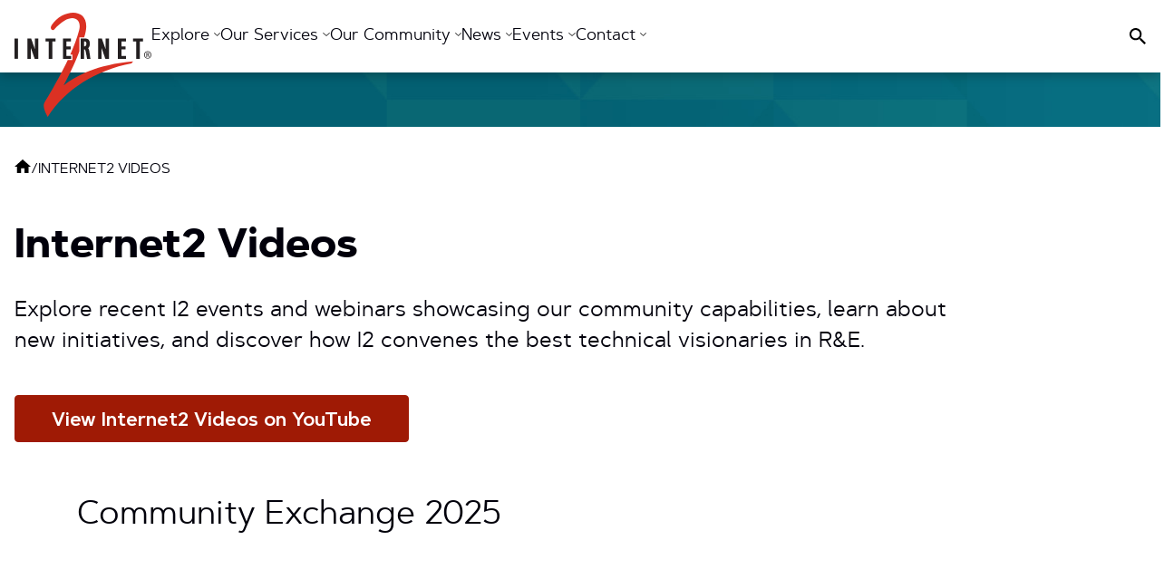

--- FILE ---
content_type: text/html; charset=UTF-8
request_url: https://internet2.edu/internet2-videos/
body_size: 37970
content:
<!doctype html>
<html lang="en-US">
  <head><meta charset="UTF-8"><script>if(navigator.userAgent.match(/MSIE|Internet Explorer/i)||navigator.userAgent.match(/Trident\/7\..*?rv:11/i)){var href=document.location.href;if(!href.match(/[?&]nowprocket/)){if(href.indexOf("?")==-1){if(href.indexOf("#")==-1){document.location.href=href+"?nowprocket=1"}else{document.location.href=href.replace("#","?nowprocket=1#")}}else{if(href.indexOf("#")==-1){document.location.href=href+"&nowprocket=1"}else{document.location.href=href.replace("#","&nowprocket=1#")}}}}</script><script>(()=>{class RocketLazyLoadScripts{constructor(){this.v="2.0.4",this.userEvents=["keydown","keyup","mousedown","mouseup","mousemove","mouseover","mouseout","touchmove","touchstart","touchend","touchcancel","wheel","click","dblclick","input"],this.attributeEvents=["onblur","onclick","oncontextmenu","ondblclick","onfocus","onmousedown","onmouseenter","onmouseleave","onmousemove","onmouseout","onmouseover","onmouseup","onmousewheel","onscroll","onsubmit"]}async t(){this.i(),this.o(),/iP(ad|hone)/.test(navigator.userAgent)&&this.h(),this.u(),this.l(this),this.m(),this.k(this),this.p(this),this._(),await Promise.all([this.R(),this.L()]),this.lastBreath=Date.now(),this.S(this),this.P(),this.D(),this.O(),this.M(),await this.C(this.delayedScripts.normal),await this.C(this.delayedScripts.defer),await this.C(this.delayedScripts.async),await this.T(),await this.F(),await this.j(),await this.A(),window.dispatchEvent(new Event("rocket-allScriptsLoaded")),this.everythingLoaded=!0,this.lastTouchEnd&&await new Promise(t=>setTimeout(t,500-Date.now()+this.lastTouchEnd)),this.I(),this.H(),this.U(),this.W()}i(){this.CSPIssue=sessionStorage.getItem("rocketCSPIssue"),document.addEventListener("securitypolicyviolation",t=>{this.CSPIssue||"script-src-elem"!==t.violatedDirective||"data"!==t.blockedURI||(this.CSPIssue=!0,sessionStorage.setItem("rocketCSPIssue",!0))},{isRocket:!0})}o(){window.addEventListener("pageshow",t=>{this.persisted=t.persisted,this.realWindowLoadedFired=!0},{isRocket:!0}),window.addEventListener("pagehide",()=>{this.onFirstUserAction=null},{isRocket:!0})}h(){let t;function e(e){t=e}window.addEventListener("touchstart",e,{isRocket:!0}),window.addEventListener("touchend",function i(o){o.changedTouches[0]&&t.changedTouches[0]&&Math.abs(o.changedTouches[0].pageX-t.changedTouches[0].pageX)<10&&Math.abs(o.changedTouches[0].pageY-t.changedTouches[0].pageY)<10&&o.timeStamp-t.timeStamp<200&&(window.removeEventListener("touchstart",e,{isRocket:!0}),window.removeEventListener("touchend",i,{isRocket:!0}),"INPUT"===o.target.tagName&&"text"===o.target.type||(o.target.dispatchEvent(new TouchEvent("touchend",{target:o.target,bubbles:!0})),o.target.dispatchEvent(new MouseEvent("mouseover",{target:o.target,bubbles:!0})),o.target.dispatchEvent(new PointerEvent("click",{target:o.target,bubbles:!0,cancelable:!0,detail:1,clientX:o.changedTouches[0].clientX,clientY:o.changedTouches[0].clientY})),event.preventDefault()))},{isRocket:!0})}q(t){this.userActionTriggered||("mousemove"!==t.type||this.firstMousemoveIgnored?"keyup"===t.type||"mouseover"===t.type||"mouseout"===t.type||(this.userActionTriggered=!0,this.onFirstUserAction&&this.onFirstUserAction()):this.firstMousemoveIgnored=!0),"click"===t.type&&t.preventDefault(),t.stopPropagation(),t.stopImmediatePropagation(),"touchstart"===this.lastEvent&&"touchend"===t.type&&(this.lastTouchEnd=Date.now()),"click"===t.type&&(this.lastTouchEnd=0),this.lastEvent=t.type,t.composedPath&&t.composedPath()[0].getRootNode()instanceof ShadowRoot&&(t.rocketTarget=t.composedPath()[0]),this.savedUserEvents.push(t)}u(){this.savedUserEvents=[],this.userEventHandler=this.q.bind(this),this.userEvents.forEach(t=>window.addEventListener(t,this.userEventHandler,{passive:!1,isRocket:!0})),document.addEventListener("visibilitychange",this.userEventHandler,{isRocket:!0})}U(){this.userEvents.forEach(t=>window.removeEventListener(t,this.userEventHandler,{passive:!1,isRocket:!0})),document.removeEventListener("visibilitychange",this.userEventHandler,{isRocket:!0}),this.savedUserEvents.forEach(t=>{(t.rocketTarget||t.target).dispatchEvent(new window[t.constructor.name](t.type,t))})}m(){const t="return false",e=Array.from(this.attributeEvents,t=>"data-rocket-"+t),i="["+this.attributeEvents.join("],[")+"]",o="[data-rocket-"+this.attributeEvents.join("],[data-rocket-")+"]",s=(e,i,o)=>{o&&o!==t&&(e.setAttribute("data-rocket-"+i,o),e["rocket"+i]=new Function("event",o),e.setAttribute(i,t))};new MutationObserver(t=>{for(const n of t)"attributes"===n.type&&(n.attributeName.startsWith("data-rocket-")||this.everythingLoaded?n.attributeName.startsWith("data-rocket-")&&this.everythingLoaded&&this.N(n.target,n.attributeName.substring(12)):s(n.target,n.attributeName,n.target.getAttribute(n.attributeName))),"childList"===n.type&&n.addedNodes.forEach(t=>{if(t.nodeType===Node.ELEMENT_NODE)if(this.everythingLoaded)for(const i of[t,...t.querySelectorAll(o)])for(const t of i.getAttributeNames())e.includes(t)&&this.N(i,t.substring(12));else for(const e of[t,...t.querySelectorAll(i)])for(const t of e.getAttributeNames())this.attributeEvents.includes(t)&&s(e,t,e.getAttribute(t))})}).observe(document,{subtree:!0,childList:!0,attributeFilter:[...this.attributeEvents,...e]})}I(){this.attributeEvents.forEach(t=>{document.querySelectorAll("[data-rocket-"+t+"]").forEach(e=>{this.N(e,t)})})}N(t,e){const i=t.getAttribute("data-rocket-"+e);i&&(t.setAttribute(e,i),t.removeAttribute("data-rocket-"+e))}k(t){Object.defineProperty(HTMLElement.prototype,"onclick",{get(){return this.rocketonclick||null},set(e){this.rocketonclick=e,this.setAttribute(t.everythingLoaded?"onclick":"data-rocket-onclick","this.rocketonclick(event)")}})}S(t){function e(e,i){let o=e[i];e[i]=null,Object.defineProperty(e,i,{get:()=>o,set(s){t.everythingLoaded?o=s:e["rocket"+i]=o=s}})}e(document,"onreadystatechange"),e(window,"onload"),e(window,"onpageshow");try{Object.defineProperty(document,"readyState",{get:()=>t.rocketReadyState,set(e){t.rocketReadyState=e},configurable:!0}),document.readyState="loading"}catch(t){console.log("WPRocket DJE readyState conflict, bypassing")}}l(t){this.originalAddEventListener=EventTarget.prototype.addEventListener,this.originalRemoveEventListener=EventTarget.prototype.removeEventListener,this.savedEventListeners=[],EventTarget.prototype.addEventListener=function(e,i,o){o&&o.isRocket||!t.B(e,this)&&!t.userEvents.includes(e)||t.B(e,this)&&!t.userActionTriggered||e.startsWith("rocket-")||t.everythingLoaded?t.originalAddEventListener.call(this,e,i,o):(t.savedEventListeners.push({target:this,remove:!1,type:e,func:i,options:o}),"mouseenter"!==e&&"mouseleave"!==e||t.originalAddEventListener.call(this,e,t.savedUserEvents.push,o))},EventTarget.prototype.removeEventListener=function(e,i,o){o&&o.isRocket||!t.B(e,this)&&!t.userEvents.includes(e)||t.B(e,this)&&!t.userActionTriggered||e.startsWith("rocket-")||t.everythingLoaded?t.originalRemoveEventListener.call(this,e,i,o):t.savedEventListeners.push({target:this,remove:!0,type:e,func:i,options:o})}}J(t,e){this.savedEventListeners=this.savedEventListeners.filter(i=>{let o=i.type,s=i.target||window;return e!==o||t!==s||(this.B(o,s)&&(i.type="rocket-"+o),this.$(i),!1)})}H(){EventTarget.prototype.addEventListener=this.originalAddEventListener,EventTarget.prototype.removeEventListener=this.originalRemoveEventListener,this.savedEventListeners.forEach(t=>this.$(t))}$(t){t.remove?this.originalRemoveEventListener.call(t.target,t.type,t.func,t.options):this.originalAddEventListener.call(t.target,t.type,t.func,t.options)}p(t){let e;function i(e){return t.everythingLoaded?e:e.split(" ").map(t=>"load"===t||t.startsWith("load.")?"rocket-jquery-load":t).join(" ")}function o(o){function s(e){const s=o.fn[e];o.fn[e]=o.fn.init.prototype[e]=function(){return this[0]===window&&t.userActionTriggered&&("string"==typeof arguments[0]||arguments[0]instanceof String?arguments[0]=i(arguments[0]):"object"==typeof arguments[0]&&Object.keys(arguments[0]).forEach(t=>{const e=arguments[0][t];delete arguments[0][t],arguments[0][i(t)]=e})),s.apply(this,arguments),this}}if(o&&o.fn&&!t.allJQueries.includes(o)){const e={DOMContentLoaded:[],"rocket-DOMContentLoaded":[]};for(const t in e)document.addEventListener(t,()=>{e[t].forEach(t=>t())},{isRocket:!0});o.fn.ready=o.fn.init.prototype.ready=function(i){function s(){parseInt(o.fn.jquery)>2?setTimeout(()=>i.bind(document)(o)):i.bind(document)(o)}return"function"==typeof i&&(t.realDomReadyFired?!t.userActionTriggered||t.fauxDomReadyFired?s():e["rocket-DOMContentLoaded"].push(s):e.DOMContentLoaded.push(s)),o([])},s("on"),s("one"),s("off"),t.allJQueries.push(o)}e=o}t.allJQueries=[],o(window.jQuery),Object.defineProperty(window,"jQuery",{get:()=>e,set(t){o(t)}})}P(){const t=new Map;document.write=document.writeln=function(e){const i=document.currentScript,o=document.createRange(),s=i.parentElement;let n=t.get(i);void 0===n&&(n=i.nextSibling,t.set(i,n));const c=document.createDocumentFragment();o.setStart(c,0),c.appendChild(o.createContextualFragment(e)),s.insertBefore(c,n)}}async R(){return new Promise(t=>{this.userActionTriggered?t():this.onFirstUserAction=t})}async L(){return new Promise(t=>{document.addEventListener("DOMContentLoaded",()=>{this.realDomReadyFired=!0,t()},{isRocket:!0})})}async j(){return this.realWindowLoadedFired?Promise.resolve():new Promise(t=>{window.addEventListener("load",t,{isRocket:!0})})}M(){this.pendingScripts=[];this.scriptsMutationObserver=new MutationObserver(t=>{for(const e of t)e.addedNodes.forEach(t=>{"SCRIPT"!==t.tagName||t.noModule||t.isWPRocket||this.pendingScripts.push({script:t,promise:new Promise(e=>{const i=()=>{const i=this.pendingScripts.findIndex(e=>e.script===t);i>=0&&this.pendingScripts.splice(i,1),e()};t.addEventListener("load",i,{isRocket:!0}),t.addEventListener("error",i,{isRocket:!0}),setTimeout(i,1e3)})})})}),this.scriptsMutationObserver.observe(document,{childList:!0,subtree:!0})}async F(){await this.X(),this.pendingScripts.length?(await this.pendingScripts[0].promise,await this.F()):this.scriptsMutationObserver.disconnect()}D(){this.delayedScripts={normal:[],async:[],defer:[]},document.querySelectorAll("script[type$=rocketlazyloadscript]").forEach(t=>{t.hasAttribute("data-rocket-src")?t.hasAttribute("async")&&!1!==t.async?this.delayedScripts.async.push(t):t.hasAttribute("defer")&&!1!==t.defer||"module"===t.getAttribute("data-rocket-type")?this.delayedScripts.defer.push(t):this.delayedScripts.normal.push(t):this.delayedScripts.normal.push(t)})}async _(){await this.L();let t=[];document.querySelectorAll("script[type$=rocketlazyloadscript][data-rocket-src]").forEach(e=>{let i=e.getAttribute("data-rocket-src");if(i&&!i.startsWith("data:")){i.startsWith("//")&&(i=location.protocol+i);try{const o=new URL(i).origin;o!==location.origin&&t.push({src:o,crossOrigin:e.crossOrigin||"module"===e.getAttribute("data-rocket-type")})}catch(t){}}}),t=[...new Map(t.map(t=>[JSON.stringify(t),t])).values()],this.Y(t,"preconnect")}async G(t){if(await this.K(),!0!==t.noModule||!("noModule"in HTMLScriptElement.prototype))return new Promise(e=>{let i;function o(){(i||t).setAttribute("data-rocket-status","executed"),e()}try{if(navigator.userAgent.includes("Firefox/")||""===navigator.vendor||this.CSPIssue)i=document.createElement("script"),[...t.attributes].forEach(t=>{let e=t.nodeName;"type"!==e&&("data-rocket-type"===e&&(e="type"),"data-rocket-src"===e&&(e="src"),i.setAttribute(e,t.nodeValue))}),t.text&&(i.text=t.text),t.nonce&&(i.nonce=t.nonce),i.hasAttribute("src")?(i.addEventListener("load",o,{isRocket:!0}),i.addEventListener("error",()=>{i.setAttribute("data-rocket-status","failed-network"),e()},{isRocket:!0}),setTimeout(()=>{i.isConnected||e()},1)):(i.text=t.text,o()),i.isWPRocket=!0,t.parentNode.replaceChild(i,t);else{const i=t.getAttribute("data-rocket-type"),s=t.getAttribute("data-rocket-src");i?(t.type=i,t.removeAttribute("data-rocket-type")):t.removeAttribute("type"),t.addEventListener("load",o,{isRocket:!0}),t.addEventListener("error",i=>{this.CSPIssue&&i.target.src.startsWith("data:")?(console.log("WPRocket: CSP fallback activated"),t.removeAttribute("src"),this.G(t).then(e)):(t.setAttribute("data-rocket-status","failed-network"),e())},{isRocket:!0}),s?(t.fetchPriority="high",t.removeAttribute("data-rocket-src"),t.src=s):t.src="data:text/javascript;base64,"+window.btoa(unescape(encodeURIComponent(t.text)))}}catch(i){t.setAttribute("data-rocket-status","failed-transform"),e()}});t.setAttribute("data-rocket-status","skipped")}async C(t){const e=t.shift();return e?(e.isConnected&&await this.G(e),this.C(t)):Promise.resolve()}O(){this.Y([...this.delayedScripts.normal,...this.delayedScripts.defer,...this.delayedScripts.async],"preload")}Y(t,e){this.trash=this.trash||[];let i=!0;var o=document.createDocumentFragment();t.forEach(t=>{const s=t.getAttribute&&t.getAttribute("data-rocket-src")||t.src;if(s&&!s.startsWith("data:")){const n=document.createElement("link");n.href=s,n.rel=e,"preconnect"!==e&&(n.as="script",n.fetchPriority=i?"high":"low"),t.getAttribute&&"module"===t.getAttribute("data-rocket-type")&&(n.crossOrigin=!0),t.crossOrigin&&(n.crossOrigin=t.crossOrigin),t.integrity&&(n.integrity=t.integrity),t.nonce&&(n.nonce=t.nonce),o.appendChild(n),this.trash.push(n),i=!1}}),document.head.appendChild(o)}W(){this.trash.forEach(t=>t.remove())}async T(){try{document.readyState="interactive"}catch(t){}this.fauxDomReadyFired=!0;try{await this.K(),this.J(document,"readystatechange"),document.dispatchEvent(new Event("rocket-readystatechange")),await this.K(),document.rocketonreadystatechange&&document.rocketonreadystatechange(),await this.K(),this.J(document,"DOMContentLoaded"),document.dispatchEvent(new Event("rocket-DOMContentLoaded")),await this.K(),this.J(window,"DOMContentLoaded"),window.dispatchEvent(new Event("rocket-DOMContentLoaded"))}catch(t){console.error(t)}}async A(){try{document.readyState="complete"}catch(t){}try{await this.K(),this.J(document,"readystatechange"),document.dispatchEvent(new Event("rocket-readystatechange")),await this.K(),document.rocketonreadystatechange&&document.rocketonreadystatechange(),await this.K(),this.J(window,"load"),window.dispatchEvent(new Event("rocket-load")),await this.K(),window.rocketonload&&window.rocketonload(),await this.K(),this.allJQueries.forEach(t=>t(window).trigger("rocket-jquery-load")),await this.K(),this.J(window,"pageshow");const t=new Event("rocket-pageshow");t.persisted=this.persisted,window.dispatchEvent(t),await this.K(),window.rocketonpageshow&&window.rocketonpageshow({persisted:this.persisted})}catch(t){console.error(t)}}async K(){Date.now()-this.lastBreath>45&&(await this.X(),this.lastBreath=Date.now())}async X(){return document.hidden?new Promise(t=>setTimeout(t)):new Promise(t=>requestAnimationFrame(t))}B(t,e){return e===document&&"readystatechange"===t||(e===document&&"DOMContentLoaded"===t||(e===window&&"DOMContentLoaded"===t||(e===window&&"load"===t||e===window&&"pageshow"===t)))}static run(){(new RocketLazyLoadScripts).t()}}RocketLazyLoadScripts.run()})();</script>
    
    
    <meta http-equiv="X-UA-Compatible" content="IE=edge">
    <meta name="viewport" content="width=device-width, initial-scale=1">

    <title>Internet2 Videos - Internet2</title>
<link data-rocket-prefetch href="https://www.googletagmanager.com" rel="dns-prefetch">
<link data-rocket-prefetch href="https://www.youtube.com" rel="dns-prefetch">
<link crossorigin data-rocket-preload as="font" href="https://internet2.edu/wp-content/themes/fas-base/assets/fonts/artegrasans-regular-webfont.woff2" rel="preload">
<style id="wpr-usedcss">img:is([sizes=auto i],[sizes^="auto," i]){contain-intrinsic-size:3000px 1500px}:where(.wp-block-button__link){border-radius:9999px;box-shadow:none;padding:calc(.667em + 2px) calc(1.333em + 2px);text-decoration:none}:root :where(.wp-block-button .wp-block-button__link.is-style-outline),:root :where(.wp-block-button.is-style-outline>.wp-block-button__link){border:2px solid;padding:.667em 1.333em}:root :where(.wp-block-button .wp-block-button__link.is-style-outline:not(.has-text-color)),:root :where(.wp-block-button.is-style-outline>.wp-block-button__link:not(.has-text-color)){color:currentColor}:root :where(.wp-block-button .wp-block-button__link.is-style-outline:not(.has-background)),:root :where(.wp-block-button.is-style-outline>.wp-block-button__link:not(.has-background)){background-color:initial;background-image:none}:where(.wp-block-calendar table:not(.has-background) th){background:#ddd}.wp-block-columns{align-items:normal!important;box-sizing:border-box;display:flex;flex-wrap:wrap!important}@media (min-width:782px){.wp-block-columns{flex-wrap:nowrap!important}}@media (max-width:781px){.wp-block-columns:not(.is-not-stacked-on-mobile)>.wp-block-column{flex-basis:100%!important}}@media (min-width:782px){.wp-block-columns:not(.is-not-stacked-on-mobile)>.wp-block-column{flex-basis:0;flex-grow:1}}:where(.wp-block-columns){margin-bottom:1.75em}:where(.wp-block-columns.has-background){padding:1.25em 2.375em}.wp-block-column{flex-grow:1;min-width:0;overflow-wrap:break-word;word-break:break-word}:where(.wp-block-post-comments input[type=submit]){border:none}:where(.wp-block-cover-image:not(.has-text-color)),:where(.wp-block-cover:not(.has-text-color)){color:#fff}:where(.wp-block-cover-image.is-light:not(.has-text-color)),:where(.wp-block-cover.is-light:not(.has-text-color)){color:#000}:root :where(.wp-block-cover h1:not(.has-text-color)),:root :where(.wp-block-cover h2:not(.has-text-color)),:root :where(.wp-block-cover h3:not(.has-text-color)),:root :where(.wp-block-cover h4:not(.has-text-color)),:root :where(.wp-block-cover h5:not(.has-text-color)),:root :where(.wp-block-cover h6:not(.has-text-color)),:root :where(.wp-block-cover p:not(.has-text-color)){color:inherit}.wp-block-embed.alignright{max-width:360px;width:100%}.wp-block-embed.alignright .wp-block-embed__wrapper{min-width:280px}.wp-block-embed{overflow-wrap:break-word}.wp-block-embed :where(figcaption){margin-bottom:1em;margin-top:.5em}.wp-block-embed iframe{max-width:100%}.wp-block-embed__wrapper{position:relative}:where(.wp-block-file){margin-bottom:1.5em}:where(.wp-block-file__button){border-radius:2em;display:inline-block;padding:.5em 1em}:where(.wp-block-file__button):is(a):active,:where(.wp-block-file__button):is(a):focus,:where(.wp-block-file__button):is(a):hover,:where(.wp-block-file__button):is(a):visited{box-shadow:none;color:#fff;opacity:.85;text-decoration:none}:where(.wp-block-group.wp-block-group-is-layout-constrained){position:relative}.wp-block-image>a,.wp-block-image>figure>a{display:inline-block}.wp-block-image img{box-sizing:border-box;height:auto;max-width:100%;vertical-align:bottom}@media not (prefers-reduced-motion){.wp-block-image img.hide{visibility:hidden}.wp-block-image img.show{animation:.4s show-content-image}}.wp-block-image .alignright,.wp-block-image.alignright{display:table}.wp-block-image .alignright>figcaption,.wp-block-image.alignright>figcaption{caption-side:bottom;display:table-caption}.wp-block-image .alignright{float:right;margin:.5em 0 .5em 1em}.wp-block-image :where(figcaption){margin-bottom:1em;margin-top:.5em}:root :where(.wp-block-image.is-style-rounded img,.wp-block-image .is-style-rounded img){border-radius:9999px}.wp-block-image figure{margin:0}@keyframes show-content-image{0%{visibility:hidden}99%{visibility:hidden}to{visibility:visible}}:where(.wp-block-latest-comments:not([style*=line-height] .wp-block-latest-comments__comment)){line-height:1.1}:where(.wp-block-latest-comments:not([style*=line-height] .wp-block-latest-comments__comment-excerpt p)){line-height:1.8}:root :where(.wp-block-latest-posts.is-grid){padding:0}:root :where(.wp-block-latest-posts.wp-block-latest-posts__list){padding-left:0}ol,ul{box-sizing:border-box}:root :where(.wp-block-list.has-background){padding:1.25em 2.375em}:where(.wp-block-navigation.has-background .wp-block-navigation-item a:not(.wp-element-button)),:where(.wp-block-navigation.has-background .wp-block-navigation-submenu a:not(.wp-element-button)){padding:.5em 1em}:where(.wp-block-navigation .wp-block-navigation__submenu-container .wp-block-navigation-item a:not(.wp-element-button)),:where(.wp-block-navigation .wp-block-navigation__submenu-container .wp-block-navigation-submenu a:not(.wp-element-button)),:where(.wp-block-navigation .wp-block-navigation__submenu-container .wp-block-navigation-submenu button.wp-block-navigation-item__content),:where(.wp-block-navigation .wp-block-navigation__submenu-container .wp-block-pages-list__item button.wp-block-navigation-item__content){padding:.5em 1em}:root :where(p.has-background){padding:1.25em 2.375em}:where(p.has-text-color:not(.has-link-color)) a{color:inherit}:where(.wp-block-post-comments-form) input:not([type=submit]),:where(.wp-block-post-comments-form) textarea{border:1px solid #949494;font-family:inherit;font-size:1em}:where(.wp-block-post-comments-form) input:where(:not([type=submit]):not([type=checkbox])),:where(.wp-block-post-comments-form) textarea{padding:calc(.667em + 2px)}:where(.wp-block-post-excerpt){box-sizing:border-box;margin-bottom:var(--wp--style--block-gap);margin-top:var(--wp--style--block-gap)}:where(.wp-block-preformatted.has-background){padding:1.25em 2.375em}:where(.wp-block-search__button){border:1px solid #ccc;padding:6px 10px}:where(.wp-block-search__input){font-family:inherit;font-size:inherit;font-style:inherit;font-weight:inherit;letter-spacing:inherit;line-height:inherit;text-transform:inherit}:where(.wp-block-search__button-inside .wp-block-search__inside-wrapper){border:1px solid #949494;box-sizing:border-box;padding:4px}:where(.wp-block-search__button-inside .wp-block-search__inside-wrapper) .wp-block-search__input{border:none;border-radius:0;padding:0 4px}:where(.wp-block-search__button-inside .wp-block-search__inside-wrapper) .wp-block-search__input:focus{outline:0}:where(.wp-block-search__button-inside .wp-block-search__inside-wrapper) :where(.wp-block-search__button){padding:4px 8px}:root :where(.wp-block-separator.is-style-dots){height:auto;line-height:1;text-align:center}:root :where(.wp-block-separator.is-style-dots):before{color:currentColor;content:"···";font-family:serif;font-size:1.5em;letter-spacing:2em;padding-left:2em}:root :where(.wp-block-site-logo.is-style-rounded){border-radius:9999px}:where(.wp-block-social-links:not(.is-style-logos-only)) .wp-social-link{background-color:#f0f0f0;color:#444}:where(.wp-block-social-links:not(.is-style-logos-only)) .wp-social-link-amazon{background-color:#f90;color:#fff}:where(.wp-block-social-links:not(.is-style-logos-only)) .wp-social-link-bandcamp{background-color:#1ea0c3;color:#fff}:where(.wp-block-social-links:not(.is-style-logos-only)) .wp-social-link-behance{background-color:#0757fe;color:#fff}:where(.wp-block-social-links:not(.is-style-logos-only)) .wp-social-link-bluesky{background-color:#0a7aff;color:#fff}:where(.wp-block-social-links:not(.is-style-logos-only)) .wp-social-link-codepen{background-color:#1e1f26;color:#fff}:where(.wp-block-social-links:not(.is-style-logos-only)) .wp-social-link-deviantart{background-color:#02e49b;color:#fff}:where(.wp-block-social-links:not(.is-style-logos-only)) .wp-social-link-discord{background-color:#5865f2;color:#fff}:where(.wp-block-social-links:not(.is-style-logos-only)) .wp-social-link-dribbble{background-color:#e94c89;color:#fff}:where(.wp-block-social-links:not(.is-style-logos-only)) .wp-social-link-dropbox{background-color:#4280ff;color:#fff}:where(.wp-block-social-links:not(.is-style-logos-only)) .wp-social-link-etsy{background-color:#f45800;color:#fff}:where(.wp-block-social-links:not(.is-style-logos-only)) .wp-social-link-facebook{background-color:#0866ff;color:#fff}:where(.wp-block-social-links:not(.is-style-logos-only)) .wp-social-link-fivehundredpx{background-color:#000;color:#fff}:where(.wp-block-social-links:not(.is-style-logos-only)) .wp-social-link-flickr{background-color:#0461dd;color:#fff}:where(.wp-block-social-links:not(.is-style-logos-only)) .wp-social-link-foursquare{background-color:#e65678;color:#fff}:where(.wp-block-social-links:not(.is-style-logos-only)) .wp-social-link-github{background-color:#24292d;color:#fff}:where(.wp-block-social-links:not(.is-style-logos-only)) .wp-social-link-goodreads{background-color:#eceadd;color:#382110}:where(.wp-block-social-links:not(.is-style-logos-only)) .wp-social-link-google{background-color:#ea4434;color:#fff}:where(.wp-block-social-links:not(.is-style-logos-only)) .wp-social-link-gravatar{background-color:#1d4fc4;color:#fff}:where(.wp-block-social-links:not(.is-style-logos-only)) .wp-social-link-instagram{background-color:#f00075;color:#fff}:where(.wp-block-social-links:not(.is-style-logos-only)) .wp-social-link-lastfm{background-color:#e21b24;color:#fff}:where(.wp-block-social-links:not(.is-style-logos-only)) .wp-social-link-linkedin{background-color:#0d66c2;color:#fff}:where(.wp-block-social-links:not(.is-style-logos-only)) .wp-social-link-mastodon{background-color:#3288d4;color:#fff}:where(.wp-block-social-links:not(.is-style-logos-only)) .wp-social-link-medium{background-color:#000;color:#fff}:where(.wp-block-social-links:not(.is-style-logos-only)) .wp-social-link-meetup{background-color:#f6405f;color:#fff}:where(.wp-block-social-links:not(.is-style-logos-only)) .wp-social-link-patreon{background-color:#000;color:#fff}:where(.wp-block-social-links:not(.is-style-logos-only)) .wp-social-link-pinterest{background-color:#e60122;color:#fff}:where(.wp-block-social-links:not(.is-style-logos-only)) .wp-social-link-pocket{background-color:#ef4155;color:#fff}:where(.wp-block-social-links:not(.is-style-logos-only)) .wp-social-link-reddit{background-color:#ff4500;color:#fff}:where(.wp-block-social-links:not(.is-style-logos-only)) .wp-social-link-skype{background-color:#0478d7;color:#fff}:where(.wp-block-social-links:not(.is-style-logos-only)) .wp-social-link-snapchat{background-color:#fefc00;color:#fff;stroke:#000}:where(.wp-block-social-links:not(.is-style-logos-only)) .wp-social-link-soundcloud{background-color:#ff5600;color:#fff}:where(.wp-block-social-links:not(.is-style-logos-only)) .wp-social-link-spotify{background-color:#1bd760;color:#fff}:where(.wp-block-social-links:not(.is-style-logos-only)) .wp-social-link-telegram{background-color:#2aabee;color:#fff}:where(.wp-block-social-links:not(.is-style-logos-only)) .wp-social-link-threads{background-color:#000;color:#fff}:where(.wp-block-social-links:not(.is-style-logos-only)) .wp-social-link-tiktok{background-color:#000;color:#fff}:where(.wp-block-social-links:not(.is-style-logos-only)) .wp-social-link-tumblr{background-color:#011835;color:#fff}:where(.wp-block-social-links:not(.is-style-logos-only)) .wp-social-link-twitch{background-color:#6440a4;color:#fff}:where(.wp-block-social-links:not(.is-style-logos-only)) .wp-social-link-twitter{background-color:#1da1f2;color:#fff}:where(.wp-block-social-links:not(.is-style-logos-only)) .wp-social-link-vimeo{background-color:#1eb7ea;color:#fff}:where(.wp-block-social-links:not(.is-style-logos-only)) .wp-social-link-vk{background-color:#4680c2;color:#fff}:where(.wp-block-social-links:not(.is-style-logos-only)) .wp-social-link-wordpress{background-color:#3499cd;color:#fff}:where(.wp-block-social-links:not(.is-style-logos-only)) .wp-social-link-whatsapp{background-color:#25d366;color:#fff}:where(.wp-block-social-links:not(.is-style-logos-only)) .wp-social-link-x{background-color:#000;color:#fff}:where(.wp-block-social-links:not(.is-style-logos-only)) .wp-social-link-yelp{background-color:#d32422;color:#fff}:where(.wp-block-social-links:not(.is-style-logos-only)) .wp-social-link-youtube{background-color:red;color:#fff}:where(.wp-block-social-links.is-style-logos-only) .wp-social-link{background:0 0}:where(.wp-block-social-links.is-style-logos-only) .wp-social-link svg{height:1.25em;width:1.25em}:where(.wp-block-social-links.is-style-logos-only) .wp-social-link-amazon{color:#f90}:where(.wp-block-social-links.is-style-logos-only) .wp-social-link-bandcamp{color:#1ea0c3}:where(.wp-block-social-links.is-style-logos-only) .wp-social-link-behance{color:#0757fe}:where(.wp-block-social-links.is-style-logos-only) .wp-social-link-bluesky{color:#0a7aff}:where(.wp-block-social-links.is-style-logos-only) .wp-social-link-codepen{color:#1e1f26}:where(.wp-block-social-links.is-style-logos-only) .wp-social-link-deviantart{color:#02e49b}:where(.wp-block-social-links.is-style-logos-only) .wp-social-link-discord{color:#5865f2}:where(.wp-block-social-links.is-style-logos-only) .wp-social-link-dribbble{color:#e94c89}:where(.wp-block-social-links.is-style-logos-only) .wp-social-link-dropbox{color:#4280ff}:where(.wp-block-social-links.is-style-logos-only) .wp-social-link-etsy{color:#f45800}:where(.wp-block-social-links.is-style-logos-only) .wp-social-link-facebook{color:#0866ff}:where(.wp-block-social-links.is-style-logos-only) .wp-social-link-fivehundredpx{color:#000}:where(.wp-block-social-links.is-style-logos-only) .wp-social-link-flickr{color:#0461dd}:where(.wp-block-social-links.is-style-logos-only) .wp-social-link-foursquare{color:#e65678}:where(.wp-block-social-links.is-style-logos-only) .wp-social-link-github{color:#24292d}:where(.wp-block-social-links.is-style-logos-only) .wp-social-link-goodreads{color:#382110}:where(.wp-block-social-links.is-style-logos-only) .wp-social-link-google{color:#ea4434}:where(.wp-block-social-links.is-style-logos-only) .wp-social-link-gravatar{color:#1d4fc4}:where(.wp-block-social-links.is-style-logos-only) .wp-social-link-instagram{color:#f00075}:where(.wp-block-social-links.is-style-logos-only) .wp-social-link-lastfm{color:#e21b24}:where(.wp-block-social-links.is-style-logos-only) .wp-social-link-linkedin{color:#0d66c2}:where(.wp-block-social-links.is-style-logos-only) .wp-social-link-mastodon{color:#3288d4}:where(.wp-block-social-links.is-style-logos-only) .wp-social-link-medium{color:#000}:where(.wp-block-social-links.is-style-logos-only) .wp-social-link-meetup{color:#f6405f}:where(.wp-block-social-links.is-style-logos-only) .wp-social-link-patreon{color:#000}:where(.wp-block-social-links.is-style-logos-only) .wp-social-link-pinterest{color:#e60122}:where(.wp-block-social-links.is-style-logos-only) .wp-social-link-pocket{color:#ef4155}:where(.wp-block-social-links.is-style-logos-only) .wp-social-link-reddit{color:#ff4500}:where(.wp-block-social-links.is-style-logos-only) .wp-social-link-skype{color:#0478d7}:where(.wp-block-social-links.is-style-logos-only) .wp-social-link-snapchat{color:#fff;stroke:#000}:where(.wp-block-social-links.is-style-logos-only) .wp-social-link-soundcloud{color:#ff5600}:where(.wp-block-social-links.is-style-logos-only) .wp-social-link-spotify{color:#1bd760}:where(.wp-block-social-links.is-style-logos-only) .wp-social-link-telegram{color:#2aabee}:where(.wp-block-social-links.is-style-logos-only) .wp-social-link-threads{color:#000}:where(.wp-block-social-links.is-style-logos-only) .wp-social-link-tiktok{color:#000}:where(.wp-block-social-links.is-style-logos-only) .wp-social-link-tumblr{color:#011835}:where(.wp-block-social-links.is-style-logos-only) .wp-social-link-twitch{color:#6440a4}:where(.wp-block-social-links.is-style-logos-only) .wp-social-link-twitter{color:#1da1f2}:where(.wp-block-social-links.is-style-logos-only) .wp-social-link-vimeo{color:#1eb7ea}:where(.wp-block-social-links.is-style-logos-only) .wp-social-link-vk{color:#4680c2}:where(.wp-block-social-links.is-style-logos-only) .wp-social-link-whatsapp{color:#25d366}:where(.wp-block-social-links.is-style-logos-only) .wp-social-link-wordpress{color:#3499cd}:where(.wp-block-social-links.is-style-logos-only) .wp-social-link-x{color:#000}:where(.wp-block-social-links.is-style-logos-only) .wp-social-link-yelp{color:#d32422}:where(.wp-block-social-links.is-style-logos-only) .wp-social-link-youtube{color:red}:root :where(.wp-block-social-links .wp-social-link a){padding:.25em}:root :where(.wp-block-social-links.is-style-logos-only .wp-social-link a){padding:0}:root :where(.wp-block-social-links.is-style-pill-shape .wp-social-link a){padding-left:.6666666667em;padding-right:.6666666667em}.wp-block-spacer{clear:both}:root :where(.wp-block-tag-cloud.is-style-outline){display:flex;flex-wrap:wrap;gap:1ch}:root :where(.wp-block-tag-cloud.is-style-outline a){border:1px solid;font-size:unset!important;margin-right:0;padding:1ch 2ch;text-decoration:none!important}:root :where(.wp-block-table-of-contents){box-sizing:border-box}:where(.wp-block-term-description){box-sizing:border-box;margin-bottom:var(--wp--style--block-gap);margin-top:var(--wp--style--block-gap)}:where(pre.wp-block-verse){font-family:inherit}:root{--wp--preset--font-size--normal:16px;--wp--preset--font-size--huge:42px}.screen-reader-text{border:0;clip-path:inset(50%);height:1px;margin:-1px;overflow:hidden;padding:0;position:absolute;width:1px;word-wrap:normal!important}.screen-reader-text:focus{background-color:#ddd;clip-path:none;color:#444;display:block;font-size:1em;height:auto;left:5px;line-height:normal;padding:15px 23px 14px;text-decoration:none;top:5px;width:auto;z-index:100000}html :where(.has-border-color){border-style:solid}html :where([style*=border-top-color]){border-top-style:solid}html :where([style*=border-right-color]){border-right-style:solid}html :where([style*=border-bottom-color]){border-bottom-style:solid}html :where([style*=border-left-color]){border-left-style:solid}html :where([style*=border-width]){border-style:solid}html :where([style*=border-top-width]){border-top-style:solid}html :where([style*=border-right-width]){border-right-style:solid}html :where([style*=border-bottom-width]){border-bottom-style:solid}html :where([style*=border-left-width]){border-left-style:solid}html :where(img[class*=wp-image-]){height:auto;max-width:100%}:where(figure){margin:0 0 1em}html :where(.is-position-sticky){--wp-admin--admin-bar--position-offset:var(--wp-admin--admin-bar--height,0px)}@media screen and (max-width:600px){html :where(.is-position-sticky){--wp-admin--admin-bar--position-offset:0px}}.block{background:rgba(139,139,150,.1);padding:1em}:root{--wp--preset--aspect-ratio--square:1;--wp--preset--aspect-ratio--4-3:4/3;--wp--preset--aspect-ratio--3-4:3/4;--wp--preset--aspect-ratio--3-2:3/2;--wp--preset--aspect-ratio--2-3:2/3;--wp--preset--aspect-ratio--16-9:16/9;--wp--preset--aspect-ratio--9-16:9/16;--wp--preset--color--black:#000000;--wp--preset--color--cyan-bluish-gray:#abb8c3;--wp--preset--color--white:#ffffff;--wp--preset--color--pale-pink:#f78da7;--wp--preset--color--vivid-red:#cf2e2e;--wp--preset--color--luminous-vivid-orange:#ff6900;--wp--preset--color--luminous-vivid-amber:#fcb900;--wp--preset--color--light-green-cyan:#7bdcb5;--wp--preset--color--vivid-green-cyan:#00d084;--wp--preset--color--pale-cyan-blue:#8ed1fc;--wp--preset--color--vivid-cyan-blue:#0693e3;--wp--preset--color--vivid-purple:#9b51e0;--wp--preset--gradient--vivid-cyan-blue-to-vivid-purple:linear-gradient(135deg,rgba(6, 147, 227, 1) 0%,rgb(155, 81, 224) 100%);--wp--preset--gradient--light-green-cyan-to-vivid-green-cyan:linear-gradient(135deg,rgb(122, 220, 180) 0%,rgb(0, 208, 130) 100%);--wp--preset--gradient--luminous-vivid-amber-to-luminous-vivid-orange:linear-gradient(135deg,rgba(252, 185, 0, 1) 0%,rgba(255, 105, 0, 1) 100%);--wp--preset--gradient--luminous-vivid-orange-to-vivid-red:linear-gradient(135deg,rgba(255, 105, 0, 1) 0%,rgb(207, 46, 46) 100%);--wp--preset--gradient--very-light-gray-to-cyan-bluish-gray:linear-gradient(135deg,rgb(238, 238, 238) 0%,rgb(169, 184, 195) 100%);--wp--preset--gradient--cool-to-warm-spectrum:linear-gradient(135deg,rgb(74, 234, 220) 0%,rgb(151, 120, 209) 20%,rgb(207, 42, 186) 40%,rgb(238, 44, 130) 60%,rgb(251, 105, 98) 80%,rgb(254, 248, 76) 100%);--wp--preset--gradient--blush-light-purple:linear-gradient(135deg,rgb(255, 206, 236) 0%,rgb(152, 150, 240) 100%);--wp--preset--gradient--blush-bordeaux:linear-gradient(135deg,rgb(254, 205, 165) 0%,rgb(254, 45, 45) 50%,rgb(107, 0, 62) 100%);--wp--preset--gradient--luminous-dusk:linear-gradient(135deg,rgb(255, 203, 112) 0%,rgb(199, 81, 192) 50%,rgb(65, 88, 208) 100%);--wp--preset--gradient--pale-ocean:linear-gradient(135deg,rgb(255, 245, 203) 0%,rgb(182, 227, 212) 50%,rgb(51, 167, 181) 100%);--wp--preset--gradient--electric-grass:linear-gradient(135deg,rgb(202, 248, 128) 0%,rgb(113, 206, 126) 100%);--wp--preset--gradient--midnight:linear-gradient(135deg,rgb(2, 3, 129) 0%,rgb(40, 116, 252) 100%);--wp--preset--font-size--small:13px;--wp--preset--font-size--medium:20px;--wp--preset--font-size--large:36px;--wp--preset--font-size--x-large:42px;--wp--preset--spacing--20:0.44rem;--wp--preset--spacing--30:0.67rem;--wp--preset--spacing--40:1rem;--wp--preset--spacing--50:1.5rem;--wp--preset--spacing--60:2.25rem;--wp--preset--spacing--70:3.38rem;--wp--preset--spacing--80:5.06rem;--wp--preset--shadow--natural:6px 6px 9px rgba(0, 0, 0, .2);--wp--preset--shadow--deep:12px 12px 50px rgba(0, 0, 0, .4);--wp--preset--shadow--sharp:6px 6px 0px rgba(0, 0, 0, .2);--wp--preset--shadow--outlined:6px 6px 0px -3px rgba(255, 255, 255, 1),6px 6px rgba(0, 0, 0, 1);--wp--preset--shadow--crisp:6px 6px 0px rgba(0, 0, 0, 1)}:where(.is-layout-flex){gap:.5em}:where(.is-layout-grid){gap:.5em}body .is-layout-flex{display:flex}.is-layout-flex{flex-wrap:wrap;align-items:center}.is-layout-flex>:is(*,div){margin:0}:where(.wp-block-post-template.is-layout-flex){gap:1.25em}:where(.wp-block-post-template.is-layout-grid){gap:1.25em}:where(.wp-block-columns.is-layout-flex){gap:2em}:where(.wp-block-columns.is-layout-grid){gap:2em}:root :where(.wp-block-pullquote){font-size:1.5em;line-height:1.6}html{line-height:1.15;-webkit-text-size-adjust:100%}body{margin:0}main{display:block}h1{font-size:2em;margin:.67em 0}hr{-webkit-box-sizing:content-box;box-sizing:content-box;height:0;overflow:visible}pre{font-family:monospace,monospace;font-size:1em}a{background-color:transparent}abbr[title]{border-bottom:0;text-decoration:underline;-webkit-text-decoration:underline dotted;text-decoration:underline dotted}strong{font-weight:bolder}code,kbd,samp{font-family:monospace,monospace;font-size:1em}small{font-size:80%}sub,sup{font-size:75%;line-height:0;position:relative;vertical-align:baseline}sub{bottom:-.25em}sup{top:-.5em}img{border-style:none}button,input,optgroup,select,textarea{font-family:inherit;font-size:100%;line-height:1.15;margin:0}button,input{overflow:visible}button,select{text-transform:none}[type=button],[type=submit],button{-webkit-appearance:button}[type=button]::-moz-focus-inner,[type=submit]::-moz-focus-inner,button::-moz-focus-inner{border-style:none;padding:0}[type=button]:-moz-focusring,[type=submit]:-moz-focusring,button:-moz-focusring{outline:ButtonText dotted 1px}fieldset{padding:.35em .75em .625em}legend{-webkit-box-sizing:border-box;box-sizing:border-box;color:inherit;display:table;max-width:100%;padding:0;white-space:normal}progress{vertical-align:baseline}textarea{overflow:auto}[type=checkbox],[type=radio]{-webkit-box-sizing:border-box;box-sizing:border-box;padding:0}[type=number]::-webkit-inner-spin-button,[type=number]::-webkit-outer-spin-button{height:auto}::-webkit-file-upload-button{-webkit-appearance:button;font:inherit}details{display:block}summary{display:list-item}template{display:none}[hidden]{display:none}*{margin:0;padding:0;-webkit-box-sizing:border-box;box-sizing:border-box}::after,::before{-webkit-box-sizing:border-box;box-sizing:border-box}body{overflow-x:hidden}main{position:relative}input[type=number],input[type=text],textarea{-webkit-appearance:none;-moz-appearance:none;appearance:none;border-radius:0}input[type=button],input[type=submit]{-webkit-appearance:none;-moz-appearance:none;appearance:none}button:active:before,button:focus:before{position:relative;top:0;left:0}.pictureBackground{display:none}.slick-slider{position:relative;display:block;-webkit-box-sizing:border-box;box-sizing:border-box;-webkit-touch-callout:none;-webkit-user-select:none;-moz-user-select:none;-ms-user-select:none;user-select:none;-ms-touch-action:pan-y;touch-action:pan-y;-webkit-tap-highlight-color:transparent}.slick-list{position:relative;overflow:hidden;display:block;margin:0;padding:0}.slick-list:focus{outline:0}.slick-slider .slick-list,.slick-slider .slick-track{-webkit-transform:translate3d(0,0,0);transform:translate3d(0,0,0)}.slick-track{position:relative;left:0;top:0;display:block;margin-left:auto;margin-right:auto}.slick-track:after,.slick-track:before{content:"";display:table}.slick-track:after{clear:both}.slick-loading .slick-track{visibility:hidden}.slick-slide{float:left;height:100%;min-height:1px;display:none}.slick-slide img{display:block}.slick-slide.slick-loading img{display:none}.slick-initialized .slick-slide{display:block}.slick-loading .slick-slide{visibility:hidden}.slick-vertical .slick-slide{display:block;height:auto;border:1px solid transparent}.slick-arrow.slick-hidden{display:none}body.compensate-for-scrollbar{overflow:hidden}.fancybox-active{height:auto}.fancybox-is-hidden{left:-9999px;margin:0;position:absolute!important;top:-9999px;visibility:hidden}.fancybox-container{-webkit-backface-visibility:hidden;height:100%;left:0;outline:0;position:fixed;-webkit-tap-highlight-color:transparent;top:0;-ms-touch-action:manipulation;touch-action:manipulation;-webkit-transform:translateZ(0);transform:translateZ(0);width:100%;z-index:99992}.fancybox-container *{-webkit-box-sizing:border-box;box-sizing:border-box}.fancybox-bg,.fancybox-inner,.fancybox-stage{bottom:0;left:0;position:absolute;right:0;top:0}.fancybox-bg{background:#1e1e1e;opacity:0;-webkit-transition-duration:inherit;transition-duration:inherit;-webkit-transition-property:opacity;transition-property:opacity;-webkit-transition-timing-function:cubic-bezier(0.47,0,0.74,0.71);transition-timing-function:cubic-bezier(0.47,0,0.74,0.71)}.fancybox-is-open .fancybox-bg{opacity:.9;-webkit-transition-timing-function:cubic-bezier(0.22,0.61,0.36,1);transition-timing-function:cubic-bezier(0.22,0.61,0.36,1)}.fancybox-caption,.fancybox-infobar,.fancybox-navigation .fancybox-button,.fancybox-toolbar{direction:ltr;opacity:0;position:absolute;-webkit-transition:opacity .25s,visibility 0s .25s;transition:opacity .25s ease,visibility 0s ease .25s;visibility:hidden;z-index:99997}.fancybox-show-caption .fancybox-caption,.fancybox-show-infobar .fancybox-infobar,.fancybox-show-nav .fancybox-navigation .fancybox-button,.fancybox-show-toolbar .fancybox-toolbar{opacity:1;-webkit-transition:opacity .25s,visibility;transition:opacity .25s ease 0s,visibility 0s ease 0s;visibility:visible}.fancybox-infobar{color:#ccc;font-size:13px;-webkit-font-smoothing:subpixel-antialiased;height:44px;left:0;line-height:44px;min-width:44px;mix-blend-mode:difference;padding:0 10px;pointer-events:none;top:0;-webkit-touch-callout:none;-webkit-user-select:none;-moz-user-select:none;-ms-user-select:none;user-select:none}.fancybox-toolbar{right:0;top:0}.fancybox-stage{direction:ltr;overflow:visible;-webkit-transform:translateZ(0);transform:translateZ(0);z-index:99994}.fancybox-is-open .fancybox-stage{overflow:hidden}.fancybox-slide{-webkit-backface-visibility:hidden;display:none;height:100%;left:0;outline:0;overflow:auto;-webkit-overflow-scrolling:touch;padding:44px;position:absolute;text-align:center;top:0;-webkit-transition-property:opacity,-webkit-transform;transition-property:opacity,-webkit-transform;transition-property:transform,opacity;transition-property:transform,opacity,-webkit-transform;white-space:normal;width:100%;z-index:99994}.fancybox-slide::before{content:"";display:inline-block;font-size:0;height:100%;vertical-align:middle;width:0}.fancybox-is-sliding .fancybox-slide,.fancybox-slide--current,.fancybox-slide--next,.fancybox-slide--previous{display:block}.fancybox-slide--image{overflow:hidden;padding:44px 0}.fancybox-slide--image::before{display:none}.fancybox-content{background:#fff;display:inline-block;margin:0;max-width:100%;overflow:auto;-webkit-overflow-scrolling:touch;padding:44px;position:relative;text-align:left;vertical-align:middle}.fancybox-slide--image .fancybox-content{-webkit-animation-timing-function:cubic-bezier(0.5,0,0.14,1);animation-timing-function:cubic-bezier(0.5,0,0.14,1);-webkit-backface-visibility:hidden;background:0 0;background-repeat:no-repeat;background-size:100% 100%;left:0;max-width:none;overflow:visible;padding:0;position:absolute;top:0;-webkit-transform-origin:top left;transform-origin:top left;-webkit-transition-property:opacity,-webkit-transform;transition-property:opacity,-webkit-transform;transition-property:transform,opacity;transition-property:transform,opacity,-webkit-transform;-webkit-user-select:none;-moz-user-select:none;-ms-user-select:none;user-select:none;z-index:99995}.fancybox-can-zoomOut .fancybox-content{cursor:-webkit-zoom-out;cursor:zoom-out}.fancybox-can-zoomIn .fancybox-content{cursor:-webkit-zoom-in;cursor:zoom-in}.fancybox-can-pan .fancybox-content,.fancybox-can-swipe .fancybox-content{cursor:-webkit-grab;cursor:grab}.fancybox-is-grabbing .fancybox-content{cursor:-webkit-grabbing;cursor:grabbing}.fancybox-image,.fancybox-spaceball{background:0 0;border:0;height:100%;left:0;margin:0;max-height:none;max-width:none;padding:0;position:absolute;top:0;-webkit-user-select:none;-moz-user-select:none;-ms-user-select:none;user-select:none;width:100%}.fancybox-spaceball{z-index:1}.fancybox-iframe,.fancybox-video{background:0 0;border:0;display:block;height:100%;margin:0;overflow:hidden;padding:0;width:100%}.fancybox-iframe{left:0;position:absolute;top:0}.fancybox-error{background:#fff;cursor:default;max-width:400px;padding:40px;width:100%}.fancybox-error p{color:#444;font-size:16px;line-height:20px;margin:0;padding:0}.fancybox-button{background:rgba(30,30,30,.6);border:0;border-radius:0;-webkit-box-shadow:none;box-shadow:none;cursor:pointer;display:inline-block;height:44px;margin:0;padding:10px;position:relative;-webkit-transition:color .2s;transition:color .2s;vertical-align:top;visibility:inherit;width:44px}.fancybox-button,.fancybox-button:link,.fancybox-button:visited{color:#ccc}.fancybox-button:hover{color:#fff}.fancybox-button:focus{outline:0}.fancybox-button.fancybox-focus{outline:dotted 1px}.fancybox-button[disabled],.fancybox-button[disabled]:hover{color:#888;cursor:default;outline:0}.fancybox-button div{height:100%}.fancybox-button svg{display:block;height:100%;overflow:visible;position:relative;width:100%}.fancybox-button svg path{fill:currentColor;stroke-width:0}.fancybox-button--fsenter svg:nth-child(2),.fancybox-button--play svg:nth-child(2){display:none}.fancybox-button--fsexit svg:first-child,.fancybox-button--pause svg:first-child{display:none}.fancybox-progress{background:#ff5268;height:2px;left:0;position:absolute;right:0;top:0;-webkit-transform:scaleX(0);transform:scaleX(0);-webkit-transform-origin:0 0;transform-origin:0 0;-webkit-transition-property:-webkit-transform;transition-property:-webkit-transform;transition-property:transform;transition-property:transform,-webkit-transform;-webkit-transition-timing-function:linear;transition-timing-function:linear;z-index:99998}.fancybox-close-small{background:0 0;border:0;border-radius:0;color:#ccc;cursor:pointer;opacity:.8;padding:8px;position:absolute;right:-12px;top:-44px;z-index:401}.fancybox-close-small:hover{color:#fff;opacity:1}.fancybox-slide--image.fancybox-is-scaling .fancybox-content{overflow:hidden}.fancybox-is-scaling .fancybox-close-small,.fancybox-is-zoomable.fancybox-can-pan .fancybox-close-small{display:none}.fancybox-navigation .fancybox-button{background-clip:content-box;height:100px;opacity:0;position:absolute;top:calc(50% - 50px);width:70px}.fancybox-navigation .fancybox-button div{padding:7px}.fancybox-navigation .fancybox-button--arrow_left{left:0;left:env(safe-area-inset-left);padding:31px 26px 31px 6px}.fancybox-navigation .fancybox-button--arrow_right{padding:31px 6px 31px 26px;right:0;right:env(safe-area-inset-right)}.fancybox-caption{background:-webkit-gradient(linear,left bottom,left top,from(rgba(0,0,0,.85)),color-stop(50%,rgba(0,0,0,.3)),color-stop(65%,rgba(0,0,0,.15)),color-stop(75.5%,rgba(0,0,0,.075)),color-stop(82.85%,rgba(0,0,0,.037)),color-stop(88%,rgba(0,0,0,.019)),to(rgba(0,0,0,0)));background:linear-gradient(to top,rgba(0,0,0,.85) 0,rgba(0,0,0,.3) 50%,rgba(0,0,0,.15) 65%,rgba(0,0,0,.075) 75.5%,rgba(0,0,0,.037) 82.85%,rgba(0,0,0,.019) 88%,rgba(0,0,0,0) 100%);bottom:0;color:#eee;font-size:14px;font-weight:400;left:0;line-height:1.5;padding:75px 44px 25px;pointer-events:none;right:0;text-align:center;z-index:99996}.fancybox-caption--separate{margin-top:-50px}.fancybox-caption__body{max-height:50vh;overflow:auto;pointer-events:all}.fancybox-caption a,.fancybox-caption a:link,.fancybox-caption a:visited{color:#ccc;text-decoration:none}.fancybox-caption a:hover{color:#fff;text-decoration:underline}.fancybox-loading{-webkit-animation:1s linear infinite fancybox-rotate;animation:1s linear infinite fancybox-rotate;background:0 0;border:4px solid #888;border-bottom-color:#fff;border-radius:50%;height:50px;left:50%;margin:-25px 0 0 -25px;opacity:.7;padding:0;position:absolute;top:50%;width:50px;z-index:99999}.fancybox-animated{-webkit-transition-timing-function:cubic-bezier(0,0,0.25,1);transition-timing-function:cubic-bezier(0,0,0.25,1)}.fancybox-share{background:#f4f4f4;border-radius:3px;max-width:90%;padding:30px;text-align:center}.fancybox-share h1{color:#222;font-size:35px;font-weight:700;margin:0 0 20px}.fancybox-share p{margin:0;padding:0}.fancybox-share__button{border:0;border-radius:3px;display:inline-block;font-size:14px;font-weight:700;line-height:40px;margin:0 5px 10px;min-width:130px;padding:0 15px;text-decoration:none;-webkit-transition:.2s;transition:all .2s;-webkit-user-select:none;-moz-user-select:none;-ms-user-select:none;user-select:none;white-space:nowrap}.fancybox-share__button:link,.fancybox-share__button:visited{color:#fff}.fancybox-share__button:hover{text-decoration:none}.fancybox-share__button--fb{background:#3b5998}.fancybox-share__button--fb:hover{background:#344e86}.fancybox-share__button--pt{background:#bd081d}.fancybox-share__button--pt:hover{background:#aa0719}.fancybox-share__button--tw{background:#1da1f2}.fancybox-share__button--tw:hover{background:#0d95e8}.fancybox-share__button svg{height:25px;margin-right:7px;position:relative;top:-1px;vertical-align:middle;width:25px}.fancybox-share__button svg path{fill:#fff}.fancybox-share__input{background:0 0;border:0;border-bottom:1px solid #d7d7d7;border-radius:0;color:#5d5b5b;font-size:14px;margin:10px 0 0;outline:0;padding:10px 15px;width:100%}.fancybox-thumbs{background:#ddd;bottom:0;display:none;margin:0;-webkit-overflow-scrolling:touch;-ms-overflow-style:-ms-autohiding-scrollbar;padding:2px 2px 4px;position:absolute;right:0;-webkit-tap-highlight-color:transparent;top:0;width:212px;z-index:99995}.fancybox-show-thumbs .fancybox-thumbs{display:block}.fancybox-show-thumbs .fancybox-inner{right:212px}@font-face{font-family:artegrasans;font-weight:400;font-style:normal;font-display:swap;unicode-range:U+000-5FF;src:local("artegrasans"),url("https://internet2.edu/wp-content/themes/fas-base/assets/fonts/artegrasans-regular-webfont.woff2") format("woff2"),url("https://internet2.edu/wp-content/themes/fas-base/assets/fonts/artegrasans-regular-webfont.woff") format("woff")}@font-face{font-family:artegrasans;font-weight:600;font-style:normal;font-display:swap;unicode-range:U+000-5FF;src:local("artegrasans"),url("https://internet2.edu/wp-content/themes/fas-base/assets/fonts/artegrasans-semibold-webfont.woff2") format("woff2"),url("https://internet2.edu/wp-content/themes/fas-base/assets/fonts/artegrasans-semibold-webfont.woff") format("woff")}@font-face{font-family:artegrasans;font-weight:700;font-style:normal;font-display:swap;unicode-range:U+000-5FF;src:local("artegrasans"),url("https://internet2.edu/wp-content/themes/fas-base/assets/fonts/artegrasans-bold-webfont.woff2") format("woff2"),url("https://internet2.edu/wp-content/themes/fas-base/assets/fonts/artegrasans-bold-webfont.woff") format("woff")}html{font-family:artegrasans,"Helvetica Neue",Helvetica,Arial,sans-serif;font-size:12px;line-height:1.67;scroll-behavior:smooth}body{color:#01000b;font-size:100%;-webkit-font-smoothing:antialiased;-moz-osx-font-smoothing:grayscale}h1,h2,h3,h4,h5,h6,ol,p,ul{margin:0 0 1em}ol,ul{font-size:1.125rem}a,blockquote,ol,p,ul{font-family:artegrasans,"Helvetica Neue",Helvetica,Arial,sans-serif;letter-spacing:0}.heading-1,h1{font-size:1.96875em;font-weight:400;letter-spacing:0;line-height:1.2444444444}h2{font-size:1.61875em;font-weight:400;letter-spacing:0;line-height:1.2972972973}h3{font-size:1.35625em;font-weight:400;letter-spacing:0;line-height:1.2}.heading-4,h4{font-size:1.1375em;font-weight:400;letter-spacing:0;line-height:1.3461538462}.heading-5,h5{font-size:.91875em;font-weight:400;letter-spacing:0;line-height:1.4761904762}.p,p{font-size:1.125em;letter-spacing:0;line-height:1.6666666667}ol,ul{margin:0 0 1em 1em;padding:0 0 0 .5em;list-style-position:outside}a{position:relative;color:inherit}a:hover{color:#9f1a05;text-decoration:none}.text-small,small{font-size:.8888888889em}blockquote,h1,h2,h3,h4,h5,h6,ol,p,ul{margin-bottom:1em}.text-lead{font-size:1.5em;letter-spacing:0;line-height:1.4166666667}.medium{font-weight:500}.semi-bold{font-weight:600}.bold{font-weight:700}.heading-4-update{font-size:2rem}.text-small{font-size:1.3rem}.main-nav__item-link,.text-body-update{font-size:1.5rem}.sr-only:not(:focus):not(:active){clip:rect(0 0 0 0);-webkit-clip-path:inset(50%);clip-path:inset(50%);height:1px;overflow:hidden;position:absolute;white-space:nowrap;width:1px}#mainContent{position:absolute}:focus-visible{outline:#9f1a05 dashed 2px;outline-offset:4px}#ada-menu{margin:auto}#ada-menu :focus-visible{outline:#9f1a05 dashed 2px}#ada-menu>li{padding:10px 15px 10px 4px;margin-bottom:10px}#ada-menu>li.has-drop.active>.droplet{display:block;padding:10px}#ada-menu>li.has-drop.active>a{color:#9f1a05}#ada-menu>li.has-drop>a:focus{color:#000}#ada-menu>li>a{width:100%;font-family:artegrasans,"Helvetica Neue",Helvetica,Arial,sans-serif;font-weight:700;text-decoration:none;color:#9f1a05;font-size:1.45rem;display:block;padding:5px 15px}#ada-menu>li>a:hover{color:#9f1a05}#ada-menu .droplet{background-color:#e5e5e5;display:none;padding-top:10px}#ada-menu .droplet img{width:100%;height:auto}#ada-menu .droplet .col{margin:0 auto;display:block;-webkit-box-orient:vertical;-webkit-box-direction:normal;-ms-flex-direction:column;flex-direction:column;-webkit-box-pack:space-evenly;-ms-flex-pack:space-evenly;justify-content:space-evenly;-webkit-box-align:start;-ms-flex-align:start;align-items:flex-start;padding:10px}#ada-menu .droplet .col ul{padding:5px;margin:0 auto;list-style-type:none}#ada-menu .droplet .col a,#ada-menu .droplet a{font-family:artegrasans,"Helvetica Neue",Helvetica,Arial,sans-serif;color:#000;margin:0;padding:0;line-height:1.8;letter-spacing:1px;word-spacing:2px}#ada-menu .droplet .col a:focus,#ada-menu .droplet .col a:hover{color:#9f1a05}#content{margin:1rem}.top-nav__link--search svg{top:48%!important;width:18px!important;height:20px!important}.header{position:-webkit-sticky;position:sticky;top:0;left:0;width:100%;padding:5px 0;z-index:1000}.header:before{content:"";position:absolute;top:0;left:0;width:100%;height:calc(100% - 21px);-webkit-transition:background-color .5s;transition:background-color .5s ease}.header--is-scrolled:before{background:#01616e}.header__nav{-webkit-box-flex:1;-ms-flex-positive:1;flex-grow:1}.header__toggle{-ms-flex-item-align:center;align-self:center;position:relative;width:46px;height:46px;margin-left:auto;margin-bottom:16px;border:0;border-radius:0;-webkit-appearance:none;-moz-appearance:none;appearance:none;background:0}.header__toggle span{position:absolute;top:50%;left:50%;-webkit-transform:translate(-50%,-50%);transform:translate(-50%,-50%);display:block;width:80%;height:2px;margin:0 auto;background:#fff;-webkit-transition:background .3s;transition:background .3s ease}.header__toggle span:after,.header__toggle span:before{content:"";position:absolute;top:0;left:0;display:block;width:100%;height:2px;background:#fff;-webkit-transition:.5s;transition:all .5s ease}.header__toggle span:before{-webkit-transform:translateY(-10px);transform:translateY(-10px)}.header__toggle span:after{-webkit-transform:translateY(10px);transform:translateY(10px)}.header__toggle--active span{background-color:transparent}.header__toggle--active span:before{-webkit-transform:translateY(0) rotate(-45deg);transform:translateY(0) rotate(-45deg)}.header__toggle--active span:after{-webkit-transform:translateY(0) rotate(45deg);transform:translateY(0) rotate(45deg)}.top-nav__link--search{width:32px;height:32px;overflow:hidden;text-indent:-9999px}.top-nav__link--search svg{position:absolute;top:50%;left:50%;-webkit-transform:translate(-50%,-50%);transform:translate(-50%,-50%);width:13px;height:13px}.top-nav__link--search svg *{fill:white}.search-bar{position:absolute;top:-400%;left:0;height:150px;width:100vw;padding:0;background-color:#9f1a05;-webkit-transition:top .5s;transition:top .5s;z-index:99}.search-bar.visible{top:100%}.search-bar__container{position:relative;max-width:950px;width:100%;margin:0 auto;padding:60px 15px}.search-bar p{color:#fff}.search-bar ul{display:-webkit-box;display:-ms-flexbox;display:flex;-webkit-box-pack:justify;-ms-flex-pack:justify;justify-content:space-between;margin:0;padding:0;list-style-type:none}.search-bar ul li{margin:0 5px 0 0}.search-bar ul a{color:#fff;text-decoration:none}.search-bar ul a:hover{text-decoration:underline}.search-bar__close{position:absolute;top:15px;right:15px;width:20px;height:20px;border:0;border-radius:0;-webkit-appearance:none;-moz-appearance:none;appearance:none;background:0;overflow:hidden;text-indent:-9999px;cursor:pointer}.search-bar__close:after,.search-bar__close:before{content:"";position:absolute!important;top:50%!important;left:50%!important;display:block;width:100%;height:4px;background-color:#fff}.search-bar__close:before{-webkit-transform:translate(-50%,-50%) rotate(-45deg);transform:translate(-50%,-50%) rotate(-45deg)}.search-bar__close:after{-webkit-transform:translate(-50%,-50%) rotate(45deg);transform:translate(-50%,-50%) rotate(45deg)}.search-form{position:relative;margin-bottom:40px}.search-form label{position:absolute!important;height:1px;width:1px;overflow:hidden;clip:rect(1px 1px 1px 1px);clip:rect(1px,1px,1px,1px);white-space:nowrap}.search-form input[type=text]{width:100%;border-radius:0;border:0;border-bottom:1px solid #fff;background:0 0;padding:8px 100px 8px 25px;font-size:18px;line-height:1.2;color:#fff}.search-form input[type=text]:focus-visible{outline:#fff dashed 2px;outline-offset:4px}.search-form ::-webkit-input-placeholder{color:#9f1a05}.search-form :-ms-input-placeholder{color:#9f1a05}.search-form ::-ms-input-placeholder{color:#9f1a05}.search-form ::placeholder{color:#9f1a05}.search-form__icon{position:absolute;top:50%;left:0;-webkit-transform:translateY(-50%);transform:translateY(-50%);width:20px;height:20px}.search-form button{position:absolute;top:-10px;right:0;display:-webkit-box;display:-ms-flexbox;display:flex;-webkit-box-align:center;-ms-flex-align:center;align-items:center;padding:18px 0;font-size:16px;font-weight:700;background:0 0;border:0;border-radius:0;-webkit-appearance:none;-moz-appearance:none;appearance:none;color:#fff;cursor:pointer}.search-form button:focus-visible{outline:#fff dashed 2px;outline-offset:4px}.search-form button svg{width:12px;height:12px;margin-left:18px}.search-form button svg *{fill:white}.main-nav{-webkit-box-shadow:0 2px 12px rgba(0,0,0,.3);box-shadow:0 2px 12px rgba(0,0,0,.3);position:-webkit-sticky;position:sticky;top:0;background-color:#fff;isolation:isolate;z-index:100}.main-nav--is-scrolled{padding-top:.5rem}.main-nav__view-all{color:#9f1a05;font-weight:600;text-underline-offset:.25em;font-size:14px!important;text-align:right}.main-nav__view-all:focus{outline:0}.main-nav__view-all:focus-visible{outline:#9f1a05 dashed 2px;outline-offset:4px}.main-nav__container{max-width:78.75rem;width:calc(100% - (1rem * 2));margin:0 auto;height:60px}.main-nav__logo{display:-webkit-inline-box;display:-ms-inline-flexbox;display:inline-flex;z-index:999;width:100px;-ms-flex-negative:0;flex-shrink:0;-ms-flex-item-align:start;align-self:flex-start;-webkit-box-pack:center;-ms-flex-pack:center;justify-content:center;padding-top:.5rem}.main-nav__logo img{width:100px;height:auto;-webkit-transform:translateY(6px);transform:translateY(6px);-webkit-transition:width 250ms,-webkit-transform 250ms;transition:width 250ms,-webkit-transform 250ms;transition:transform 250ms,width 250ms;transition:transform 250ms,width 250ms,-webkit-transform 250ms}.main-nav--is-scrolled .main-nav__logo img{-webkit-transform:translateY(0);transform:translateY(0);width:60px}.main-nav__menu-button{width:40px;height:40px;background-color:transparent;border:0;position:absolute;right:20px;top:12px;color:#01000b}.main-nav__menu-button img{width:40px;height:40px}.main-nav__nav{position:fixed;z-index:99;top:60px;left:0;overflow:auto;height:100%;width:100%;-webkit-transform:translateX(-100%);transform:translateX(-100%);-webkit-transition:-webkit-transform 350ms;transition:-webkit-transform 350ms;transition:transform 350ms;transition:transform 350ms,-webkit-transform 350ms;padding:2.5rem 1.5rem 1.5rem;background-color:#fff;-webkit-box-shadow:0 2px 12px rgba(0,0,0,.3);box-shadow:0 2px 12px rgba(0,0,0,.3)}.main-nav__nav.open{-webkit-transform:translateX(0);transform:translateX(0)}.main-nav__nav-close{position:absolute;top:.75rem;right:1rem;width:20px;height:20px;background-color:transparent;border:0}.main-nav__nav-list{display:-webkit-box;display:-ms-flexbox;display:flex;-webkit-box-orient:vertical;-webkit-box-direction:normal;-ms-flex-direction:column;flex-direction:column;gap:1.75rem;list-style-type:none;margin:0;padding:0;background-color:#fff}.main-nav__item{padding:0;position:relative;border:0}.main-nav__item-link{display:inline-block;border:0;border-bottom:1px solid transparent;background-color:transparent;text-decoration:none;cursor:pointer;padding:0 0 2px;-webkit-transition:250ms ease-in;transition:all 250ms ease-in;line-height:1.3;color:#01000b}.main-nav__item-link.active,.main-nav__item-link:hover{color:inherit;border-bottom:1px solid #ed280f}.main-nav__item-link:focus-visible{border-bottom:1px solid #ed280f;outline:0}.main-nav__item-button svg{width:7.33px;height:4px;margin-bottom:.25rem;-webkit-transition:rotate 250ms;transition:rotate 250ms}.main-nav__item-button.active svg{rotate:180deg}.main-nav__link--search{border:0;background-color:transparent}.main-nav__link--search svg{border:0;width:18px;height:18px;margin-top:5px}.main-nav__dropdown{position:absolute;top:100%;left:0;right:0;width:100%;padding:20px 0;background-color:#fff;-webkit-box-shadow:0 2px 12px rgba(0,0,0,.3);box-shadow:0 2px 12px rgba(0,0,0,.3);display:none;z-index:999}.main-nav__dropdown.active{display:block}.main-nav__dropdown a{font-size:inherit}.main-nav__dropdown-container{max-width:78.75rem;width:calc(100% - (1rem * 2));margin:0 auto}.main-nav__dropdown-left h4{margin-bottom:.75rem}.main-nav__dropdown-left>a{color:#9f1a05;text-underline-offset:.25em}.main-nav__dropdown-left ul{list-style-type:disc;margin-bottom:1rem}.main-nav__dropdown-left li{margin-bottom:.75rem}.main-nav__dropdown-left p{margin-bottom:.5rem}.main-nav__dropdown-left-submenu{padding:0;margin:0;list-style-type:none!important;margin-bottom:.25rem}.main-nav__dropdown-left-button{display:block;background-color:transparent;border:0;cursor:pointer;text-decoration:underline;text-underline-offset:4px;-webkit-text-decoration-color:rgba(159,26,5,0);text-decoration-color:rgba(159,26,5,0);font-size:inherit;line-height:inherit;position:relative;min-height:32px;font-size:1rem;color:#01000b;max-height:30px}.main-nav__dropdown-left-button.active,.main-nav__dropdown-left-button:focus-visible,.main-nav__dropdown-left-button:hover{color:#9f1a05;-webkit-text-decoration-color:#9f1a05;text-decoration-color:#9f1a05;font-weight:600;line-height:inherit}.main-nav__dropdown-right{border-top:2px solid #e5e5e5;padding-top:1rem;position:relative;overflow:auto;height:100%}.main-nav__dropdown-right-submenu{display:none}.main-nav__dropdown-right-submenu-title{margin:0;font-size:26px!important}.main-nav__dropdown-right-submenu-upper{display:-webkit-box;display:-ms-flexbox;display:flex;-webkit-box-orient:vertical;-webkit-box-direction:normal;-ms-flex-direction:column;flex-direction:column;margin-bottom:.5rem}.main-nav__dropdown-right-grid{padding:0 0 5rem}.main-nav__dropdown-right-item{border-left:2px solid transparent;padding:0 .5rem 1rem}.main-nav__dropdown-right-item:focus-within,.main-nav__dropdown-right-item:hover{border-left:2px solid #9f1a05;-webkit-box-shadow:0 0 4px rgba(0,0,0,.2);box-shadow:0 0 4px rgba(0,0,0,.2)}.main-nav__dropdown-right-item-link{text-decoration:none}.main-nav__dropdown-right-item-link:focus-visible,.main-nav__dropdown-right-item-link:hover{color:#9f1a05;text-decoration:underline;text-underline-offset:4px}.main-nav__dropdown-right-item-title{margin:0}.main-nav__dropdown-right-item-description{margin:0;line-height:24px}.main-nav__dropdown-right-item-link{margin:0}.main-nav__dropdown-right-item-link:focus-visible{outline:0}.skip{background-color:#9f1a05;color:#fff;position:absolute;font-weight:700;width:auto;height:auto;text-align:left;overflow:hidden;padding:10px 7px;top:-3.5rem;left:0;-webkit-transform:translateX(-400%);transform:translateX(-400%);-webkit-transition:-webkit-transform .25s linear!important;transition:-webkit-transform .25s linear!important;transition:transform .25s linear!important;transition:transform .25s linear,-webkit-transform .25s linear!important;z-index:10000}.skip:active,.skip:focus,.skip:hover{color:#fff;text-decoration:underline;width:auto;height:auto;overflow:visible;-webkit-transform:translateX(0);transform:translateX(0);outline:0}.footer__top{background-color:#4c4c4c}.footer__top-container{display:-webkit-box;display:-ms-flexbox;display:flex;-webkit-box-pack:justify;-ms-flex-pack:justify;justify-content:space-between;-ms-flex-wrap:wrap;flex-wrap:wrap;max-width:1140px;width:100%;margin:0 auto;padding:27px 15px 22px}.footer__bottom-container{max-width:1140px;width:100%;margin:0 auto;padding:0 15px}.footer__logo{display:block;max-width:100px;width:100%;margin:0 auto 30px}.footer__logo img{width:100%;height:auto}.footer__social-title{margin:0 20px;color:#fff}.footer__nav{width:100%;margin:10px 0 0;padding:30px 0 0;border-top:1px solid #fff}.footer__nav-container{margin:0;padding:0;list-style-type:none;display:grid;grid-template-columns:repeat(2,1fr);gap:1rem}.footer__nav-item{margin-bottom:20px}.footer__nav-link{font-size:1.1666666667em;font-weight:700;text-transform:uppercase;text-decoration:none;color:#fff}.footer__nav-link:hover{color:#fff;text-decoration:underline}.footer__nav-subnav{margin:0;padding:0;list-style-type:none}.footer__nav-subnav-item{margin:10px 0}.footer__nav-subnav-link{font-size:.8888888889em;text-decoration:none;color:#fff}.footer__nav-subnav-link:hover{color:#fff;text-decoration:underline}.footer__copyright{margin:0;padding:3px 0;list-style-type:none;display:-webkit-box;display:-ms-flexbox;display:flex;text-align:left;-ms-flex-wrap:wrap;flex-wrap:wrap}.footer__copyright li{margin:10px 0 0;font-size:.8888888889em;margin-right:10px}.footer__copyright li a{text-decoration:none}.button{display:-webkit-inline-box;display:-ms-inline-flexbox;display:inline-flex;-webkit-box-align:center;-ms-flex-align:center;align-items:center;-webkit-box-pack:center;-ms-flex-pack:center;justify-content:center;font-size:1.125rem;font-weight:600;letter-spacing:0;line-height:1.4761904762;text-decoration:none;-webkit-transition:background-color .5s ease-in-out;transition:background-color .5s ease-in-out;border:1px solid #9f1a05;outline:0;border-radius:.25rem;padding:.75rem 1.5rem .45rem}.button-icon{display:block;line-height:0}.button-icon svg{width:1.1428571429em;height:1.1428571429em}.button-icon--right{margin-left:1.1428571429em}.button--primary{position:relative;color:#fff;background-color:#9f1a05}.button--primary::before{content:'';position:absolute;top:0;left:0;right:0;bottom:0;background-color:#861604;-webkit-transform:scaleX(0);transform:scaleX(0);-webkit-transform-origin:0 50%;transform-origin:0 50%;-webkit-transition:.5s ease-in-out;transition:all .5s ease-in-out}.button--primary span:not(.button-icon){position:relative}.button--primary span:not(.button-icon)::after{content:'';position:absolute;left:0;right:0;bottom:4px;background-color:#fff;-webkit-transform:scaleX(0);transform:scaleX(0);-webkit-transform-origin:0 50%;transform-origin:0 50%;-webkit-transition:.5s ease-in-out;transition:all .5s ease-in-out;height:2px;width:100%}.button--primary svg{position:relative;-webkit-transition:.5s ease-in-out;transition:all .5s ease-in-out}.button--primary svg *{fill:white}.button--primary .new-window-icon{position:absolute;top:.5rem;right:.5rem}.button--primary:focus-visible,.button--primary:hover{color:#fff}.button--primary:focus-visible::after,.button--primary:focus-visible::before,.button--primary:hover::after,.button--primary:hover::before{-webkit-transform:scaleX(1);transform:scaleX(1);-webkit-transition:.2s ease-in-out;transition:all .2s ease-in-out}.button--primary:focus-visible svg,.button--primary:hover svg{-webkit-transform:translateX(10px);transform:translateX(10px);-webkit-transition:.2s ease-in-out;transition:all .2s ease-in-out}.button--primary:focus-visible .new-window-icon,.button--primary:hover .new-window-icon{-webkit-transform:translateX(0);transform:translateX(0)}.button--primary:focus-visible span::after,.button--primary:hover span::after{-webkit-transform:scaleX(1);transform:scaleX(1);-webkit-transition:.2s ease-in-out;transition:all .2s ease-in-out}.social{display:-webkit-box;display:-ms-flexbox;display:flex;margin:0;padding:0;list-style-type:none}.social__item{margin:0 10px}.social__item:last-child{margin-right:0}.social__link{position:relative;display:block;width:46px;height:46px;-webkit-transition:.5s;transition:all .5s ease;opacity:.7;text-indent:-9999px;padding-right:2rem}.social__link svg{position:absolute;top:50%;left:50%;width:40px;height:40px;-webkit-transform:translate(-50%,-50%);transform:translate(-50%,-50%)}.social__link svg *{-webkit-transition:fill .5s;transition:fill .5s ease;fill:white}.social__link .new-window-icon{position:absolute;top:0;left:unset;right:-.75rem;-webkit-transform:translate(0,0);transform:translate(0,0)}.social__link:hover{opacity:1}.social__link:hover svg *{fill:#9f1a05}.posts__filter-item{max-width:200px;width:100%;margin-left:20px;padding-right:20px;border:0;border-radius:0;-webkit-appearance:none;-moz-appearance:none;appearance:none;background:var(--wpr-bg-0271d16f-4fb3-4932-a126-609b14599512) right center no-repeat;background-size:12px 12px;font-weight:700}.bread-crumbs{max-width:78.75rem;width:calc(100% - (1rem * 2));margin:1.875rem auto;position:relative;margin-block:.25rem;color:#01000b;text-transform:uppercase}.bread-crumbs__container{display:-webkit-box;display:-ms-flexbox;display:flex;-ms-flex-wrap:wrap;flex-wrap:wrap;gap:.5rem}.bread-crumbs__icon{text-decoration:none}.bread-crumbs__icon svg{width:18px;aspect-ratio:1}.bread-crumbs__icon svg:focus-visible,.bread-crumbs__icon svg:hover{fill:#9f1a05}.event-menu{position:-webkit-sticky;position:sticky;top:0;padding-top:140px;z-index:100}.event-menu__content-top--trigger{opacity:0;margin-bottom:0;margin-top:1em}.event-menu__content-top--trigger a,.event-menu__content-top--trigger a:hover{-webkit-box-align:center;-ms-flex-align:center;align-items:center;color:#fff;cursor:pointer;display:-webkit-inline-box;display:-ms-inline-flexbox;display:inline-flex;text-transform:uppercase;text-decoration:none}.accordion__items{margin:0;padding:0;list-style-type:none;border:10px solid #01616e;border-top:0}.accordion__item{border:1px solid #01616e;border-bottom:0}.accordion__item:last-child{border-bottom:1px solid #01616e}.accordion__item-toggle{position:relative;display:-webkit-box;display:-ms-flexbox;display:flex;-webkit-box-align:center;-ms-flex-align:center;align-items:center;width:100%;margin:0;padding:20px;padding-right:68px;border:0;border-radius:0;background-color:#fff;text-align:left;cursor:pointer;-webkit-transition:.5s;transition:all .5s ease}.accordion__item-toggle:focus-visible,.accordion__item-toggle:hover{background-color:rgba(1,97,110,.2);text-decoration:underline;outline:0}.accordion__item-toggle[aria-expanded=true]{background-color:rgba(1,97,110,.2);border-bottom:1px solid #01616e}.accordion__item-toggle[aria-expanded=true]:after{-webkit-transform:translateY(-50%) rotate(180deg);transform:translateY(-50%) rotate(180deg)}.accordion__item-toggle:after{content:"";position:absolute;top:50%;right:24px;-webkit-transform:translateY(-50%);transform:translateY(-50%);display:block;width:21px;height:21px;background:var(--wpr-bg-0f586a0a-a217-4a35-86ff-073029c8f0ac) center center no-repeat;background-size:100% 100%;-webkit-transition:.5s;transition:all .5s ease}.accordion__item-toggle svg{width:16px;min-width:16px;height:16px;margin-right:16px}.accordion__item-toggle svg *{fill:#01616e}.content-left-video-right__inline,.content-left-video-right__inline-modal{width:5rem;height:auto;background:0 0;position:relative;cursor:pointer;z-index:10;border:0;-webkit-animation:1.5s fadeIn;animation:1.5s fadeIn}.content-left-video-right__inline--hidden{-webkit-transition:250ms ease-in-out;transition:all 250ms ease-in-out;display:none;animation:2.5s reverse fadeIn}.detailed-slider{padding:35px 0 100px;background-color:rgba(229,229,229,.5)}.detailed-slider__slider .slick-arrow{position:absolute;top:50%;-webkit-transform:translateY(-50%);transform:translateY(-50%);width:5.833333333vw;height:5.833333333vw;border:0;border-radius:0;-webkit-appearance:none;-moz-appearance:none;appearance:none;cursor:pointer;background:0 0;overflow:hidden;text-indent:-9999px;z-index:5}.detailed-slider__slider .slick-arrow svg{position:absolute;top:50%;left:50%;width:43%}.detailed-slider__slider .slick-prev{left:5.694444444vw}.detailed-slider__slider .slick-prev svg{-webkit-transform:translate(-50%,-50%) rotate(180deg);transform:translate(-50%,-50%) rotate(180deg)}.detailed-slider__slider .slick-next{right:5.694444444vw}.detailed-slider__slider .slick-next svg{-webkit-transform:translate(-50%,-50%);transform:translate(-50%,-50%)}.dynamic-subscribers-list__expand{background-color:transparent;border:0;-webkit-box-shadow:none;box-shadow:none;color:#fff;cursor:pointer;display:-webkit-inline-box;display:-ms-inline-flexbox;display:inline-flex;-webkit-box-align:center;-ms-flex-align:center;align-items:center;gap:1rem}.dynamic-subscribers-list__expand.active,.dynamic-subscribers-list__expand:focus-visible,.dynamic-subscribers-list__expand:hover{text-decoration:underline}.dynamic-subscribers-list__expand.active span::before,.dynamic-subscribers-list__expand:focus-visible span::before,.dynamic-subscribers-list__expand:hover span::before{-webkit-transform:translate(-50%,-50%) rotate(-90deg);transform:translate(-50%,-50%) rotate(-90deg)}.dynamic-subscribers-list__expand span{position:relative;display:inline-block;width:30px;height:30px;border-radius:30px;background-color:#fff}.dynamic-subscribers-list__expand span::after,.dynamic-subscribers-list__expand span::before{content:'';position:absolute;top:50%;left:50%;-webkit-transform:translate(-50%,-50%);transform:translate(-50%,-50%);background-color:#01616e;border-radius:2px;-webkit-transition:-webkit-transform .5s;transition:-webkit-transform .5s;transition:transform .5s;transition:transform .5s,-webkit-transform .5s}.dynamic-subscribers-list__expand span::before{width:3px;height:20px;-webkit-transform-origin:center;transform-origin:center}.dynamic-subscribers-list__expand span::after{width:20px;height:3px}.dynamic-subscribers-list__lower{margin-top:1.25rem;overflow:auto}.dynamic-subscribers-list__lower *{font-size:1.3rem;line-height:1.5}.dynamic-subscribers-list__lower strong{font-weight:600}.dynamic-subscribers-list__lower ol,.dynamic-subscribers-list__lower ul{list-style-type:none;padding:0;margin:0}.events-news{background-color:#fafafa}.events-news__tabs{position:relative;list-style:none;margin:0 0 2.625rem;padding:0;display:-webkit-box;display:-ms-flexbox;display:flex;gap:3.5rem;color:#01000b;font-weight:400;isolation:isolate}.events-news__tabs a{text-decoration:none}.events-news__tabs a:active,.events-news__tabs a:hover{color:#01000b}.events-news__tabs::after{position:absolute;content:'';width:100%;height:2px;background-color:#e5e5e5;bottom:0;left:0;z-index:-1}.events-news__tabs [aria-selected=true]{font-weight:600;text-decoration:underline;text-decoration-thickness:2px;text-underline-offset:8px;-webkit-text-decoration-color:#9f1a05;text-decoration-color:#9f1a05;outline:0}.expandable-menu-bar-block{background-color:rgba(208,235,237,0)}.feature-panel__nav{list-style-type:none;margin:0 0 15px;width:100%;max-width:100%;padding:0;position:relative}.feature-panel__nav li{border-left:0;border-bottom:1px solid #edeef3;padding-bottom:20px}.feature-panel__nav li:hover{border-left:0}.feature-panel__nav li:last-child{padding-bottom:20px;border-bottom:0}.feature-panel__nav li p{line-height:1.63}.feature-panel__nav li.active{border-left:0}.feature-panel__nav li.active h3 button{color:initial}.feature-panel__content{color:#fff;display:-webkit-box;display:-ms-flexbox;display:flex;-webkit-box-orient:vertical;-webkit-box-direction:normal;-ms-flex-direction:column;flex-direction:column;max-width:100%;width:100%;-webkit-box-pack:center;-ms-flex-pack:center;justify-content:center;position:relative}.feature-panel__content figure{margin:0;padding:0}.feature-panel__content img{width:100%;display:block;-o-object-fit:contain;object-fit:contain}.feature-panel-section{-webkit-transition:.25s ease-in-out;transition:all .25s ease-in-out;position:initial;display:none}.feature-panel-section--active{display:block}.contact-form{background-color:rgba(229,229,229,.2);padding:140px 0}.contact-form__tabs{background-color:#fff;color:#9f1a05;max-width:1140px;width:100%;margin:0 auto;padding:0;-webkit-box-shadow:0 10px 20px 0 rgba(0,0,0,.25);box-shadow:0 10px 20px 0 rgba(0,0,0,.25);text-align:center;position:relative;top:70px;display:-webkit-box;display:-ms-flexbox;display:flex;-webkit-box-pack:space-evenly;-ms-flex-pack:space-evenly;justify-content:space-evenly}.contact-form__tabs a{padding:0 1em;text-decoration:none;width:100%;-webkit-transition:.3s;transition:all .3s;border-bottom:5px solid transparent}.contact-form__tabs a:hover{background:rgba(229,229,229,.3)}.contact-form__tabs a h4{color:#9f1a05;margin-top:1em;margin-bottom:.5em}.contact-form__tabs a p{color:#01000b}.contact-form__tabs a.contact-form__tabs-active{border-bottom:10px solid #01616e}.contact-form__tabs a.contact-form__tabs-active:hover{background:#fff}.contact-form__tabs a:nth-child(2){border-left:1px solid #ccc}.contact-form__pane:nth-of-type(2){display:none}.hero-slider .hero{padding:150px 0 95px;min-height:100vh}.hero-slider .hero__background{position:absolute;top:0;left:0;width:100%;height:100%;background-size:cover;background-position:center center}.hero-slider .hero__background img{position:absolute;top:0;left:0;width:100%;height:100%;-o-object-fit:cover;object-fit:cover}.hero-slider .hero__content{max-width:825px}.hero-slider .hero__content-title{margin-bottom:.3246753247em;color:#fff}.hero-slider .hero__content-body{color:#fff}.hero-slider .hero__content-body p:last-child{margin-bottom:0}.hero-slider .slick-dots{position:absolute;bottom:0;left:50%;-webkit-transform:translateX(-50%);transform:translateX(-50%);display:-webkit-box;display:-ms-flexbox;display:flex;max-width:1110px;width:100%;margin:0;padding:0 15px 25px;list-style-type:none}.hero-slider .slick-dots:before{content:"";display:block;position:absolute;top:0;left:0;width:100%;height:1px;background-color:#e6e7dc}.hero-slider .slick-dots li{min-width:25%;max-width:25%}.hero-slider .slick-dots li.slick-active button:before{background-color:#da3e27}.hero-slider .slick-dots button{position:relative;display:block;width:100%;padding:13px 0;font-size:10px;text-decoration:none;color:#fff;background:0;border:0;border-radius:0;-webkit-appearance:none;-moz-appearance:none;appearance:none;text-align:left;cursor:pointer}.hero-slider .slick-dots button:before{content:"";display:block;position:absolute;top:0;left:0;width:100%;height:1px}.hero{position:relative;padding:3rem 0 1rem}.hero--no-image{background-image:var(--wpr-bg-161dfd63-ff75-4631-a942-dcfc75ee34bf);background-size:100% 60px;background-repeat:no-repeat;background-position:center top;padding:5rem 0 1rem}.hero .bread-crumbs{width:100%}.hero__container{position:relative;max-width:78.75rem;width:calc(100% - (1rem * 2));margin:1.875rem auto;position:relative;display:-webkit-box;display:-ms-flexbox;display:flex;-webkit-box-orient:vertical;-webkit-box-direction:normal;-ms-flex-direction:column;flex-direction:column;gap:2rem;margin-top:0;margin-bottom:0}.hero__content-title{color:#01000b;margin-bottom:1.5rem}.hero__content-title strong{position:relative;display:inline-block;padding:0 .125em}.hero__content-title strong::before{position:absolute;content:'';inset:2px 0 2px 0;background-color:#ddf4ff;border-bottom:5px solid #c6e8ff;z-index:-1}.hero__content-body p{margin-bottom:1.75em}.hero__content-body p:last-child{margin-bottom:0}.hero__content-body p a{color:#9f1a05}.hero__content-links{display:-webkit-box;display:-ms-flexbox;display:flex;-ms-flex-wrap:wrap;flex-wrap:wrap;gap:.75rem}.single-services .hero{background-image:var(--wpr-bg-8d2f3be0-d5a2-4796-985e-8a4bc439d1e8);background-size:cover;background-repeat:no-repeat;background-position:center top;min-height:400px;place-content:center;padding:2rem 0 1rem}.single-services .hero__container{display:-webkit-box;display:-ms-flexbox;display:flex;-webkit-box-orient:vertical;-webkit-box-direction:normal;-ms-flex-direction:column;flex-direction:column;gap:1rem}.single-services .hero__content{-webkit-box-ordinal-group:4;-ms-flex-order:3;order:3}.single-services .hero__content-title{font-size:2.813rem}.image-slider{padding:35px 0}.image-slider__slider .slick-arrow{position:absolute;top:50%;-webkit-transform:translateY(-50%);transform:translateY(-50%);width:5.833333333vw;height:5.833333333vw;border:0;border-radius:0;-webkit-appearance:none;-moz-appearance:none;appearance:none;cursor:pointer;background:0 0;overflow:hidden;text-indent:-9999px;z-index:5}.image-slider__slider .slick-arrow svg{position:absolute;top:50%;left:50%;width:43%}.image-slider__slider .slick-prev{left:5.694444444vw}.image-slider__slider .slick-prev svg{-webkit-transform:translate(-50%,-50%) rotate(180deg);transform:translate(-50%,-50%) rotate(180deg)}.image-slider__slider .slick-next{right:5.694444444vw}.image-slider__slider .slick-next svg{-webkit-transform:translate(-50%,-50%);transform:translate(-50%,-50%)}.list{max-width:1140px;width:100%;margin:0 auto;padding:60px 15px}.solution-accordion__items{margin:0;padding:0}.solution-accordion__item-toggle{position:relative;margin:0;text-align:center;font-weight:700;color:#9f1a05;cursor:pointer}.speaker-slider{padding:35px 0}.speaker-slider__slider .slick-arrow{position:absolute;top:50%;-webkit-transform:translateY(-50%);transform:translateY(-50%);width:5.833333333vw;height:5.833333333vw;border:0;border-radius:0;-webkit-appearance:none;-moz-appearance:none;appearance:none;cursor:pointer;background:0 0;overflow:hidden;text-indent:-9999px;z-index:5}.speaker-slider__slider .slick-arrow svg{position:absolute;top:50%;left:50%;width:43%}.speaker-slider__slider .slick-prev{left:5.694444444vw}.speaker-slider__slider .slick-prev svg{-webkit-transform:translate(-50%,-50%) rotate(180deg);transform:translate(-50%,-50%) rotate(180deg)}.speaker-slider__slider .slick-next{right:5.694444444vw}.speaker-slider__slider .slick-next svg{-webkit-transform:translate(-50%,-50%);transform:translate(-50%,-50%)}.video{position:relative}.video--is-playing .video-player__player-controls{opacity:0}.video__background{position:absolute;top:0;left:0;width:100%;height:100%;background-size:cover;background-position:center center;background-repeat:no-repeat;z-index:5}.video__background:after,.video__background:before{content:"";position:absolute;top:0;left:0;display:block;width:100%;height:100%}.video__background:before{background-image:linear-gradient(133deg,rgba(11,11,11,.8) 34%,rgba(0,0,0,.11) 99%,rgba(0,0,0,.1) 100%)}.video__background:after{background-image:linear-gradient(136deg,rgba(94,188,197,.4) 40%,rgba(0,0,0,.05) 100%)}.video__container{position:relative;max-width:1140px;width:100%;margin:0 auto;padding:0 15px;z-index:10;position:absolute;left:50%;bottom:0;-webkit-transform:translateX(-50%);transform:translateX(-50%)}.video-player__player-controls{position:absolute;top:0;left:0;width:100%;height:100%;background:0 0;z-index:15}.video-player__player-controls:hover::after,.video-player__player-controls:hover::before{top:50%;left:50%}.video-player__player-controls:after,.video-player__player-controls:before{content:"";position:absolute;top:50%;left:50%;-webkit-transform:translate(-50%,-50%);transform:translate(-50%,-50%);display:block;width:40px;height:40px;border-radius:50%;border:1px solid #fff;-webkit-transition:.5s;transition:all .5s ease}.video-player__player-controls:before{top:calc(50% + 5px);left:calc(50% - 2.5px);border-color:#9f1a05;-webkit-transition-delay:0.2s;transition-delay:0.2s}.video-player__player-controls:after{top:calc(50% + 3px);left:calc(50% + 4px);border-color:#01616e}.video-player__player-controls span{position:absolute;top:50%;left:50%;-webkit-transform:translate(-50%,-50%);transform:translate(-50%,-50%);display:block;width:40px;height:40px;border:1px solid #fff;border-radius:50%;overflow:hidden;text-indent:-9999px}.video-player__player-controls span:after{content:"";position:absolute;top:50%;left:50%;-webkit-transform:translate(-50%,-50%);transform:translate(-50%,-50%);display:block;width:0;height:0;border-style:solid;border-width:5px 0 5px 10px;border-color:transparent transparent transparent #fff}.page-wrapper{width:100%}.page-wrapper>h1,.page-wrapper>h2,.page-wrapper>h3,.page-wrapper>h4,.page-wrapper>h5,.page-wrapper>h6,.page-wrapper>ol,.page-wrapper>p,.page-wrapper>ul{max-width:71.25rem;width:100%;margin-left:auto;margin-right:auto;padding-left:.9375rem;padding-right:.9375rem}.page-wrapper>h1:first-child,.page-wrapper>h2:first-child,.page-wrapper>h3:first-child,.page-wrapper>h4:first-child,.page-wrapper>h5:first-child,.page-wrapper>h6:first-child,.page-wrapper>ol:first-child,.page-wrapper>p:first-child,.page-wrapper>ul:first-child{margin-top:1em}.page-wrapper>ol,.page-wrapper>ul{max-width:66.25rem;padding:0 2.1875rem}.page-wrapper>.hero~h1,.page-wrapper>.hero~h2,.page-wrapper>.hero~h3,.page-wrapper>.hero~h4,.page-wrapper>.hero~h5,.page-wrapper>.hero~h6,.page-wrapper>.hero~ol,.page-wrapper>.hero~p,.page-wrapper>.hero~ul{margin-top:1em}.wp-block-image{max-width:71.25rem;width:100%;margin:0 auto 1em;padding:0 .9375rem;line-height:1}.wp-block-image img{height:auto}.wp-block-embed-youtube{width:100%;margin:0 auto 1em;max-width:71.25rem;padding:0 .9375rem}.wp-block-embed-youtube.alignright{max-width:380px;padding:0 .9375rem}.wp-block-embed-youtube.alignright .wp-block-embed__wrapper{max-width:22.5rem;width:100%}.wp-block-embed-youtube.alignright{float:right}.wp-block-embed-youtube.alignright .wp-block-embed__wrapper{margin-left:auto}.wp-block-embed-youtube .wp-block-embed__wrapper{position:relative}.wp-block-embed-youtube .wp-block-embed__wrapper:after{content:"";display:block;padding-bottom:56.25%}.wp-block-embed-youtube .wp-block-embed__wrapper iframe{position:absolute;top:50%;left:50%;-webkit-transform:translate(-50%,-50%);transform:translate(-50%,-50%);width:100%;height:100%}.wp-block-columns{max-width:71.25rem;width:100%;margin:0 auto;margin-bottom:1em;padding:0}@media(min-width:370px){.dynamic-subscribers-list__lower{-webkit-columns:2;columns:2;-webkit-column-gap:30px;column-gap:30px}}@media(min-width:768px){html{font-size:14px}.heading-1,h1{font-size:2.8125em}h2{font-size:2.3125em}h3{font-size:1.9375em}.heading-4,h4{font-size:1.625em}.heading-5,h5{font-size:1.3125em}blockquote,h1,h2,h3,h4,h5,h6,ol,p,ul{margin-bottom:1em}.heading-4-update{font-size:1.625rem}.text-small{font-size:1.125rem}.main-nav__item-link,.text-body-update{font-size:1.25rem}.search-bar__close{top:25px;width:25px;height:25px}.search-form input[type=text]{padding:8px 100px 8px 70px;font-size:31px}.search-form ::-webkit-input-placeholder{color:#fff}.search-form :-ms-input-placeholder{color:#fff}.search-form ::-ms-input-placeholder{color:#fff}.search-form ::placeholder{color:#fff}.search-form__icon{width:39px;height:39px}.search-form button{top:0}.main-nav{overflow:visible}.main-nav__container{height:80px;display:-webkit-box;display:-ms-flexbox;display:flex;-webkit-box-align:center;-ms-flex-align:center;align-items:center;gap:25px}.main-nav__menu-button{display:none}.main-nav__nav{height:unset;position:unset;width:100%;-webkit-transform:unset;transform:unset;padding:unset;-webkit-box-shadow:unset;box-shadow:unset;overflow:unset;overflow-x:visible}.main-nav__nav-close{display:none}.main-nav__nav-list{gap:15px;-webkit-box-align:center;-ms-flex-align:center;align-items:center;width:100%;-webkit-box-orient:horizontal;-webkit-box-direction:normal;-ms-flex-direction:row;flex-direction:row}.main-nav__item{position:initial}.main-nav__item:last-of-type{margin-left:auto}.main-nav__link--search{padding:1.25rem;margin-right:-1.25rem;cursor:pointer}.main-nav__dropdown{padding:59px 0 50px;top:80px}.main-nav__dropdown--2 .main-nav__dropdown-container{display:grid;grid-template-columns:1fr 2fr;gap:89px}.main-nav__dropdown--3 .main-nav__dropdown-container{display:grid;grid-template-columns:repeat(12,1fr);gap:1rem}.main-nav__dropdown--3 .main-nav__dropdown-left{margin-top:4px;grid-column:span 3;display:-webkit-box;display:-ms-flexbox;display:flex;-webkit-box-orient:vertical;-webkit-box-direction:normal;-ms-flex-direction:column;flex-direction:column}.main-nav__dropdown--3 .main-nav__dropdown-left .main-nav__dropdown-left-submenu{margin-bottom:2rem}.main-nav__dropdown--3 .main-nav__dropdown-left .main-nav__view-all{margin-top:auto}.main-nav__dropdown-right{border-top:0;padding-top:0;border-left:2px solid #e5e5e5;padding-left:1rem}.main-nav__dropdown--2 .main-nav__dropdown-right{padding-left:88px;display:grid;grid-template-columns:repeat(2,1fr);gap:1rem;overflow:visible}.main-nav__dropdown--3 .main-nav__dropdown-right{grid-column:span 9;overflow:visible}.main-nav__dropdown-right-submenu-upper{-webkit-box-orient:horizontal;-webkit-box-direction:normal;-ms-flex-direction:row;flex-direction:row;-webkit-box-pack:justify;-ms-flex-pack:justify;justify-content:space-between}.main-nav__dropdown-right-grid{display:grid;grid-template-columns:repeat(3,1fr);gap:1rem;padding:unset}.main-nav__dropdown-right-item{padding:1rem .5rem}.main-nav__dropdown-right-item-title{margin:0 0 .25rem}.footer__top-container{padding:27px 15px 64px}.footer__logo{margin:0}.footer__social{display:-webkit-box;display:-ms-flexbox;display:flex;-webkit-box-align:end;-ms-flex-align:end;align-items:flex-end}.footer__nav-container{display:-webkit-box;display:-ms-flexbox;display:flex;-webkit-box-pack:justify;-ms-flex-pack:justify;justify-content:space-between}.footer__nav-item{margin:0;-webkit-box-flex:1;-ms-flex-positive:1;flex-grow:1;-ms-flex-preferred-size:0;flex-basis:0;margin-right:10px}.footer__nav-item:last-child{margin-right:0}.footer__copyright{-ms-flex-wrap:nowrap;flex-wrap:nowrap}.footer__copyright li:last-child{margin-left:auto;margin-right:0}.button{font-size:1.3125rem;padding:.75rem 2.5rem .45rem}.dynamic-subscribers-list__lower{-webkit-columns:4;columns:4}.dynamic-subscribers-list__lower *{font-size:1.125rem}.expandable-menu-bar-block--is-scrolled{background-color:#d0ebed;position:-webkit-sticky;position:sticky;top:88px;z-index:10;-webkit-transition:background-color .2s;transition:background-color .2s ease}.feature-panel__nav li{-webkit-transition:.25s ease-in-out;transition:all .25s ease-in-out;margin-bottom:0;margin-top:0;border-left:7px solid #edeef3;padding-top:0;padding-bottom:0;padding-left:1.5rem;border-bottom:0}.feature-panel__nav li:hover{border-left:7px solid #01616e}.feature-panel__nav li:last-child{margin-bottom:0;padding-bottom:0}.feature-panel__nav li p{line-height:1.86}.feature-panel__nav li.active{border-left:7px solid #01616e}.feature-panel__nav li.active h3 button{color:#01616e}.feature-panel-section--active{opacity:1!important;display:initial}.hero-slider .hero{padding:250px 0 75px;min-height:900px}.hero-slider .slick-dots{padding:0 0 25px}.hero-slider .slick-dots button{font-size:14px}.hero--no-image{padding:4rem 0 1rem}.hero--no-image .hero__content{grid-column:span 10}.hero .bread-crumbs{grid-column:span 12}.hero__container{display:grid;gap:1rem;grid-template-columns:repeat(12,1fr)}.hero__content{grid-column:span 6}.hero__content-links{gap:1.25rem}.single-services .hero__container{display:grid;gap:1rem;grid-template-columns:repeat(12,1fr)}.single-services .hero__content{grid-row:2;grid-column:span 7}.image-slider{padding:35px 0 100px}.speaker-slider{padding:35px 0 100px}.video-player__player-controls:after,.video-player__player-controls:before{width:80px;height:80px}.video-player__player-controls:before{top:calc(50% + 10px);left:calc(50% - 5px)}.video-player__player-controls:after{top:calc(50% + 6px);left:calc(50% + 8px)}.video-player__player-controls span{width:80px;height:80px}}@media(min-width:768px) and (min-width:1400px){.feature-panel__nav li{margin-left:-28px}}@media(min-width:1024px){html{font-size:16px}blockquote,h1,h2,h3,h4,h5,h6,ol,p,ul{margin-bottom:1em}.text-small{font-size:1rem}.main-nav__item-link,.text-body-update{font-size:1.125rem}#ada-menu>li{list-style-type:none;display:inline-block;margin:0 2px;padding:0}#ada-menu>li.has-drop.active>.droplet{display:-webkit-box!important;display:-ms-flexbox!important;display:flex!important}#ada-menu>li.has-drop>a:focus{color:#fff}#ada-menu>li>a{display:inline-block;color:#fff;padding:20px 15px 25px;letter-spacing:1px}#ada-menu .droplet{position:absolute}#ada-menu .droplet .col{display:-webkit-box;display:-ms-flexbox;display:flex;min-width:350px;max-width:400px;width:50%}.header__toggle{display:none}.main-nav__container{gap:55px}.main-nav__logo{width:151px}.main-nav__logo img{width:151px}.main-nav--is-scrolled .main-nav__logo img{-webkit-transform:translateY(0);transform:translateY(0);width:90px}.main-nav__nav-list{gap:55px}.footer__nav-subnav-item{margin:4px 0}.footer__copyright li{margin:0;margin-right:30px}.button{min-width:180px}.dynamic-subscribers-list__lower *{font-size:1rem}.feature-panel-section{opacity:0;display:initial;position:absolute}.single-services .hero{padding:4rem 0 3rem}.video__container{bottom:24px}.video-player__player-controls:after,.video-player__player-controls:before{width:156px;height:156px}.video-player__player-controls span{width:156px;height:156px}.video-player__player-controls span:after{border-width:15px 0 15px 20px}.video-player__player-controls span:after{border-width:24.5px 0 24.5px 45px}}@media(min-width:1400px){blockquote,h1,h2,h3,h4,h5,h6,ol,p,ul{margin-bottom:1.5em}}@media(max-width:1023px){.header__nav{display:none;position:absolute;top:100%;left:0;width:100%;padding:30px 0;background:#ebebeb;overflow:scroll}}@media(max-width:767px){.feature-panel__nav{text-align:center}.feature-panel__content{display:none}}@media all and (max-width:576px){.fancybox-thumbs{width:110px}.fancybox-show-thumbs .fancybox-inner{right:110px}}@media all and (max-height:576px){.fancybox-slide{padding-left:6px;padding-right:6px}.fancybox-slide--image{padding:6px 0}.fancybox-close-small{right:-6px}.fancybox-slide--image .fancybox-close-small{background:#4e4e4e;color:#f2f4f6;height:36px;opacity:1;padding:6px;right:0;top:0;width:36px}.fancybox-caption{padding-left:12px;padding-right:12px}}@-webkit-keyframes fancybox-rotate{100%{-webkit-transform:rotate(360deg);transform:rotate(360deg)}}@keyframes fancybox-rotate{100%{-webkit-transform:rotate(360deg);transform:rotate(360deg)}}@-webkit-keyframes fadeIn{from{opacity:0}to{opacity:100%}}@keyframes fadeIn{from{opacity:0}to{opacity:100%}}.wp-container-core-columns-is-layout-9d6595d7{flex-wrap:nowrap}</style><link rel="preload" data-rocket-preload as="image" href="https://internet2.edu/wp-content/themes/fas-base/assets/images/int2_background_small_opt.jpeg" fetchpriority="high">

        <link rel="apple-touch-icon" sizes="180x180" href="https://internet2.edu/wp-content/uploads/2020/10/fav-icon180.png" />
            <link rel="icon" sizes="32x32" type="image/png" href="https://internet2.edu/wp-content/uploads/2020/10/fav-icon32-1.png" />
            <link rel="icon" sizes="16x16" type="image/png" href="https://internet2.edu/wp-content/uploads/2020/10/fav-icon16.png" />
    
    <!-- Google Tag Manager -->
<script>(function(w,d,s,l,i){w[l]=w[l]||[];w[l].push({'gtm.start':
new Date().getTime(),event:'gtm.js'});var f=d.getElementsByTagName(s)[0],
j=d.createElement(s),dl=l!='dataLayer'?'&l='+l:'';j.async=true;j.src=
'https://www.googletagmanager.com/gtm.js?id='+i+dl;f.parentNode.insertBefore(j,f);
})(window,document,'script','dataLayer','GTM-WVDKZS9');</script>
<!-- End Google Tag Manager -->

    
	<link rel="alternate" type="application/rss+xml" title="Internet2 Feed" href="https://internet2.edu/feed/">
<meta name='robots' content='index, follow, max-image-preview:large, max-snippet:-1, max-video-preview:-1' />
	<style></style>
	
	<!-- This site is optimized with the Yoast SEO Premium plugin v26.2 (Yoast SEO v26.7) - https://yoast.com/wordpress/plugins/seo/ -->
	<meta name="description" content="The Internet2 video page features recordings, curated videos, and soundbites of webinars, conferences, and special events." />
	<link rel="canonical" href="https://internet2.edu/internet2-videos/" />
	<meta property="og:locale" content="en_US" />
	<meta property="og:type" content="article" />
	<meta property="og:title" content="Internet2 Videos" />
	<meta property="og:description" content="The Internet2 video page features recordings, curated videos, and soundbites of webinars, conferences, and special events." />
	<meta property="og:url" content="https://internet2.edu/internet2-videos/" />
	<meta property="og:site_name" content="Internet2" />
	<meta property="article:publisher" content="https://www.facebook.com/Internet2social" />
	<meta property="article:modified_time" content="2025-07-31T16:58:49+00:00" />
	<meta property="og:image" content="https://internet2.edu/wp-content/uploads/2022/08/AH_LeadEX22.jpg" />
	<meta property="og:image:width" content="2016" />
	<meta property="og:image:height" content="1512" />
	<meta property="og:image:type" content="image/jpeg" />
	<meta name="twitter:card" content="summary_large_image" />
	<meta name="twitter:site" content="@Internet2" />
	<meta name="twitter:label1" content="Est. reading time" />
	<meta name="twitter:data1" content="2 minutes" />
	<script type="application/ld+json" class="yoast-schema-graph">{"@context":"https://schema.org","@graph":[{"@type":"WebPage","@id":"https://internet2.edu/internet2-videos/","url":"https://internet2.edu/internet2-videos/","name":"Internet2 Videos - Internet2","isPartOf":{"@id":"https://internet2.edu/#website"},"primaryImageOfPage":{"@id":"https://internet2.edu/internet2-videos/#primaryimage"},"image":{"@id":"https://internet2.edu/internet2-videos/#primaryimage"},"thumbnailUrl":"https://internet2.edu/wp-content/uploads/2022/08/AH_LeadEX22-300x225.jpg","datePublished":"2022-09-21T12:29:46+00:00","dateModified":"2025-07-31T16:58:49+00:00","description":"The Internet2 video page features recordings, curated videos, and soundbites of webinars, conferences, and special events.","inLanguage":"en-US","potentialAction":[{"@type":"ReadAction","target":["https://internet2.edu/internet2-videos/"]}]},{"@type":"ImageObject","inLanguage":"en-US","@id":"https://internet2.edu/internet2-videos/#primaryimage","url":"https://internet2.edu/wp-content/uploads/2022/08/AH_LeadEX22-300x225.jpg","contentUrl":"https://internet2.edu/wp-content/uploads/2022/08/AH_LeadEX22-300x225.jpg"},{"@type":"WebSite","@id":"https://internet2.edu/#website","url":"https://internet2.edu/","name":"Internet2","description":"","publisher":{"@id":"https://internet2.edu/#organization"},"potentialAction":[{"@type":"SearchAction","target":{"@type":"EntryPoint","urlTemplate":"https://internet2.edu/?s={search_term_string}"},"query-input":{"@type":"PropertyValueSpecification","valueRequired":true,"valueName":"search_term_string"}}],"inLanguage":"en-US"},{"@type":"Organization","@id":"https://internet2.edu/#organization","name":"Internet2","url":"https://internet2.edu/","logo":{"@type":"ImageObject","inLanguage":"en-US","@id":"https://internet2.edu/#/schema/logo/image/","url":"https://internet2.edu/wp-content/uploads/2020/08/internet2_logo_200px.gif","contentUrl":"https://internet2.edu/wp-content/uploads/2020/08/internet2_logo_200px.gif","width":200,"height":200,"caption":"Internet2"},"image":{"@id":"https://internet2.edu/#/schema/logo/image/"},"sameAs":["https://www.facebook.com/Internet2social","https://x.com/Internet2","https://www.instagram.com/internet2social/","https://www.youtube.com/channel/UC6gxuEGpxW07lUFD0IEpRQA"]}]}</script>
	<!-- / Yoast SEO Premium plugin. -->


<link rel='dns-prefetch' href='//cdn.jsdelivr.net' />


<style id='classic-theme-styles-inline-css' type='text/css'></style>

<style id='global-styles-inline-css' type='text/css'></style>

<script type="text/javascript" src="https://internet2.edu/wp-includes/js/jquery/jquery.min.js?ver=3.7.1" id="jquery-core-js"></script>
<script type="text/javascript" src="https://internet2.edu/wp-includes/js/jquery/jquery-migrate.min.js?ver=3.4.1" id="jquery-migrate-js"></script>
<link rel="alternate" title="oEmbed (JSON)" type="application/json+oembed" href="https://internet2.edu/wp-json/oembed/1.0/embed?url=https%3A%2F%2Finternet2.edu%2Finternet2-videos%2F" />
<link rel="alternate" title="oEmbed (XML)" type="text/xml+oembed" href="https://internet2.edu/wp-json/oembed/1.0/embed?url=https%3A%2F%2Finternet2.edu%2Finternet2-videos%2F&#038;format=xml" />
<style type="text/css"></style><link rel="icon" href="https://internet2.edu/wp-content/uploads/2020/10/fav-icon180-150x150.png" sizes="32x32" />
<link rel="icon" href="https://internet2.edu/wp-content/uploads/2020/10/fav-icon180.png" sizes="192x192" />
<link rel="apple-touch-icon" href="https://internet2.edu/wp-content/uploads/2020/10/fav-icon180.png" />
<meta name="msapplication-TileImage" content="https://internet2.edu/wp-content/uploads/2020/10/fav-icon180.png" />
<noscript><style id="rocket-lazyload-nojs-css">.rll-youtube-player, [data-lazy-src]{display:none !important;}</style></noscript>

    <script type="rocketlazyloadscript" data-rocket-type="text/javascript">
piAId = '67332';
piCId = '33600';
piHostname = 'pi.pardot.com';
(function() {
	function async_load(){
		var s = document.createElement('script'); s.type = 'text/javascript';
		s.src = ('https:' == document.location.protocol ? 'https://pi' : 'http://cdn') + '.pardot.com/pd.js';
		var c = document.getElementsByTagName('script')[0]; c.parentNode.insertBefore(s, c);
	}
	if(window.attachEvent) { window.attachEvent('onload', async_load); }
	else { window.addEventListener('load', async_load, false); }
})();
</script>

      <style id="wpr-lazyload-bg-container"></style><style id="wpr-lazyload-bg-exclusion">.hero--no-image{--wpr-bg-161dfd63-ff75-4631-a942-dcfc75ee34bf: url('https://internet2.edu/wp-content/themes/fas-base/assets/images/int2_background_small_opt.jpeg');}</style>
<noscript>
<style id="wpr-lazyload-bg-nostyle">.posts__filter-item{--wpr-bg-0271d16f-4fb3-4932-a126-609b14599512: url('https://internet2.edu/wp-content/themes/fas-base/assets/images/icon-arrow_down.svg');}.accordion__item-toggle:after{--wpr-bg-0f586a0a-a217-4a35-86ff-073029c8f0ac: url('https://internet2.edu/wp-content/themes/fas-base/assets/images/icon-arrow_down_teal.svg');}.single-services .hero{--wpr-bg-8d2f3be0-d5a2-4796-985e-8a4bc439d1e8: url('https://internet2.edu/wp-content/themes/fas-base/assets/images/int2_background_light_opt.jpg');}</style>
</noscript>
<script type="application/javascript">const rocket_pairs = [{"selector":".posts__filter-item","style":".posts__filter-item{--wpr-bg-0271d16f-4fb3-4932-a126-609b14599512: url('https:\/\/internet2.edu\/wp-content\/themes\/fas-base\/assets\/images\/icon-arrow_down.svg');}","hash":"0271d16f-4fb3-4932-a126-609b14599512","url":"https:\/\/internet2.edu\/wp-content\/themes\/fas-base\/assets\/images\/icon-arrow_down.svg"},{"selector":".accordion__item-toggle","style":".accordion__item-toggle:after{--wpr-bg-0f586a0a-a217-4a35-86ff-073029c8f0ac: url('https:\/\/internet2.edu\/wp-content\/themes\/fas-base\/assets\/images\/icon-arrow_down_teal.svg');}","hash":"0f586a0a-a217-4a35-86ff-073029c8f0ac","url":"https:\/\/internet2.edu\/wp-content\/themes\/fas-base\/assets\/images\/icon-arrow_down_teal.svg"},{"selector":".single-services .hero","style":".single-services .hero{--wpr-bg-8d2f3be0-d5a2-4796-985e-8a4bc439d1e8: url('https:\/\/internet2.edu\/wp-content\/themes\/fas-base\/assets\/images\/int2_background_light_opt.jpg');}","hash":"8d2f3be0-d5a2-4796-985e-8a4bc439d1e8","url":"https:\/\/internet2.edu\/wp-content\/themes\/fas-base\/assets\/images\/int2_background_light_opt.jpg"}]; const rocket_excluded_pairs = [{"selector":".hero--no-image","style":".hero--no-image{--wpr-bg-161dfd63-ff75-4631-a942-dcfc75ee34bf: url('https:\/\/internet2.edu\/wp-content\/themes\/fas-base\/assets\/images\/int2_background_small_opt.jpeg');}","hash":"161dfd63-ff75-4631-a942-dcfc75ee34bf","url":"https:\/\/internet2.edu\/wp-content\/themes\/fas-base\/assets\/images\/int2_background_small_opt.jpeg"}];</script><meta name="generator" content="WP Rocket 3.20.1.2" data-wpr-features="wpr_lazyload_css_bg_img wpr_remove_unused_css wpr_delay_js wpr_minify_js wpr_lazyload_iframes wpr_preconnect_external_domains wpr_auto_preload_fonts wpr_oci wpr_image_dimensions wpr_minify_css wpr_preload_links wpr_desktop" /></head>

  <body class="wp-singular page-template-default page page-id-45498 wp-custom-logo wp-theme-fas-base internet2-videos">
        <!-- Google Tag Manager (noscript) -->
<noscript><iframe src="https://www.googletagmanager.com/ns.html?id=GTM-WVDKZS9"
height="0" width="0" style="display:none;visibility:hidden"></iframe></noscript>
<!-- End Google Tag Manager (noscript) -->
    
    <!--<a href="#mainContent" class="skip" tabindex="0">Skip to content</a>-->

    <nav class="skip-navigation" aria-label="Skip Navigation">
      <button class="skip" tabindex="0" aria-label="Skip Navigation Link">Skip to content</button>
    </nav>

        
    
<nav class="main-nav">
  <div class="main-nav__container">
    <a class="main-nav__logo" href="https://internet2.edu" role="button" tabindex="0">
      <span class="sr-only">Return Home</span>
      <img width="1004" height="764" src="https://internet2.edu/wp-content/uploads/2024/06/I2-clr.svg" alt="Internet2 logo">
    </a>

    <button class="main-nav__menu-button">
      <img width="128" height="128" src="/wp-content/themes/fas-base/assets/images/icon-menu.svg" alt="">
    </button>
    
    <div class="main-nav__nav">
      <button class="main-nav__nav-close">
        <svg xmlns="http://www.w3.org/2000/svg" viewBox="0 0 384 512"><!--!Font Awesome Free 6.5.2 by @fontawesome - https://fontawesome.com License - https://fontawesome.com/license/free Copyright 2024 Fonticons, Inc.--><path d="M342.6 150.6c12.5-12.5 12.5-32.8 0-45.3s-32.8-12.5-45.3 0L192 210.7 86.6 105.4c-12.5-12.5-32.8-12.5-45.3 0s-12.5 32.8 0 45.3L146.7 256 41.4 361.4c-12.5 12.5-12.5 32.8 0 45.3s32.8 12.5 45.3 0L192 301.3 297.4 406.6c12.5 12.5 32.8 12.5 45.3 0s12.5-32.8 0-45.3L237.3 256 342.6 150.6z"/></svg>
      </button>
      <ul class="main-nav__nav-list">

                        
        <li class="main-nav__item">
          <button id="button--1" class="main-nav__item-link main-nav__item-button">
            Explore
            <svg xmlns="http://www.w3.org/2000/svg" data-name="Layer 1" viewBox="0 0 7.3 4">
              <path fill="#343434" d="m6.7 0-3 2.9L.6 0 0 .6 3.7 4 7.3.6 6.7 0z"/>
            </svg>  
          </button>

        <div class="main-nav__dropdown main-nav__dropdown--2" >
          <div class="main-nav__dropdown-container">
            <div class="main-nav__dropdown-left">
              <h4 class="heading-4-update medium">Connecting Research and Education</h4>
              <div class="text-body-update"><p>Internet2 provides:</p>
<ul><li><a href="/network"> a secure high-speed network</a></li>
<li><a href="/cloud">cloud solutions</a></li>
<li> <a href="/community/research-engagement/">research support</a></li>
<li> <a href="/security/">security</a></li>
<li><a href="/services">services</a> for the research and education <a href="/community">community</a></li></ul></div>
                            <a class="" href="https://internet2.edu/community/about-us/"><b>Learn more about Internet2</b></a>
                          </div>
            <div class="main-nav__dropdown-right">
                              <div class="main-nav__dropdown-right-item">
                                        <h5 class="main-nav__dropdown-right-item-title text-body-update semi-bold">
                      <a class="main-nav__dropdown-right-item-link text-small" href="https://internet2.edu/community/about-us/">About Internet2</a>
                    </h5>
                                      <p class="main-nav__dropdown-right-item-description text-small">Get to know our history, our commitment, our community.</p>
                                  </div>
                              <div class="main-nav__dropdown-right-item">
                                        <h5 class="main-nav__dropdown-right-item-title text-body-update semi-bold">
                      <a class="main-nav__dropdown-right-item-link text-small" href="https://internet2.edu/community/membership/">Our Members</a>
                    </h5>
                                      <p class="main-nav__dropdown-right-item-description text-small">Internet2 members work together to advance our research and education needs. </p>
                                  </div>
                              <div class="main-nav__dropdown-right-item">
                                        <h5 class="main-nav__dropdown-right-item-title text-body-update semi-bold">
                      <a class="main-nav__dropdown-right-item-link text-small" href="https://internet2.edu/events/">Our Events</a>
                    </h5>
                                      <p class="main-nav__dropdown-right-item-description text-small">Join us for community events, webinars, workshops, and training sessions. </p>
                                  </div>
                              <div class="main-nav__dropdown-right-item">
                                        <h5 class="main-nav__dropdown-right-item-title text-body-update semi-bold">
                      <a class="main-nav__dropdown-right-item-link text-small" href="https://internet2.edu/services/">Our Services</a>
                    </h5>
                                      <p class="main-nav__dropdown-right-item-description text-small">Services, software, and applications you can trust.</p>
                                  </div>
                              <div class="main-nav__dropdown-right-item">
                                        <h5 class="main-nav__dropdown-right-item-title text-body-update semi-bold">
                      <a class="main-nav__dropdown-right-item-link text-small" href="https://internet2.edu/network/">Our Network</a>
                    </h5>
                                      <p class="main-nav__dropdown-right-item-description text-small">The nation’s largest and fastest research and education network.</p>
                                  </div>
                              <div class="main-nav__dropdown-right-item">
                                        <h5 class="main-nav__dropdown-right-item-title text-body-update semi-bold">
                      <a class="main-nav__dropdown-right-item-link text-small" href="https://internet2.edu/community/careers/">Internet2 Careers</a>
                    </h5>
                                      <p class="main-nav__dropdown-right-item-description text-small">View current career opportunities. Thank you for your interest in Internet2!</p>
                                  </div>
                          </div>
          </div>
        </div>
        </li>


                                
        <li class="main-nav__item">
          
          <button id="button--2" class="main-nav__item-link main-nav__item-button">
            Our Services
            <svg xmlns="http://www.w3.org/2000/svg" data-name="Layer 1" viewBox="0 0 7.3 4">
              <path fill="#343434" d="m6.7 0-3 2.9L.6 0 0 .6 3.7 4 7.3.6 6.7 0z"/>
            </svg>
          </button>

          <div class="main-nav__dropdown main-nav__dropdown--3">
            <div class="main-nav__dropdown-container">
                            <div class="main-nav__dropdown-left">
                <ul class="main-nav__dropdown-left-submenu">
                                  <li class="1"><button class="main-nav__dropdown-left-button" id="submenu-button-1" data-title="Featured Services">Featured Services</button></li>
                                  <li class="2"><button class="main-nav__dropdown-left-button" id="submenu-button-2" data-title="NET+ Cloud Services">NET+ Cloud Services</button></li>
                                  <li class="3"><button class="main-nav__dropdown-left-button" id="submenu-button-3" data-title="Network Services">Network Services</button></li>
                                  <li class="4"><button class="main-nav__dropdown-left-button" id="submenu-button-4" data-title="InCommon Services">InCommon Services</button></li>
                                </ul>
                               
                  <a class="main-nav__view-all" href="https://internet2.edu/services/"><h5><b>View All Internet2 Services</b></h5></a>
                              </div>
                            <div class="main-nav__dropdown-right">
                                <div id="submenu-1" class="main-nav__dropdown-right-submenu 1">
                  <div class="main-nav__dropdown-right-submenu-upper">
                    <h4 class="main-nav__dropdown-right-submenu-title heading-4 medium">Featured Services</h4>
                                          <a class="main-nav__view-all main-nav__view-all-2" href="https://internet2.edu/services/#featured"><h5><b>View All Featured Services</b></h5></a>
                              
                  </div>
                  <div class="main-nav__dropdown-right-grid">
                                        <div class="main-nav__dropdown-right-item">
                      <h5 class="main-nav__dropdown-right-item-title text-body-update semi-bold">
                        <a class="main-nav__dropdown-right-item-link" href="https://internet2.edu/services/amazon-web-services/">Amazon Web Services (AWS)</a>
                      </h5>
                        <p class="main-nav__dropdown-right-item-description text-small">The Internet2 NET+ AWS program features both a full-featured contract with a partner focused on customer success and a community of practice.</p>
                    </div>
                                        <div class="main-nav__dropdown-right-item">
                      <h5 class="main-nav__dropdown-right-item-title text-body-update semi-bold">
                        <a class="main-nav__dropdown-right-item-link" href="https://internet2.edu/services/cloud-connect/">Cloud Connect</a>
                      </h5>
                        <p class="main-nav__dropdown-right-item-description text-small">The Internet2 Cloud Connect service makes it easier for researchers to access and use cloud resources.</p>
                    </div>
                                        <div class="main-nav__dropdown-right-item">
                      <h5 class="main-nav__dropdown-right-item-title text-body-update semi-bold">
                        <a class="main-nav__dropdown-right-item-link" href="https://internet2.edu/services/instructure-canvas/">Instructure Canvas</a>
                      </h5>
                        <p class="main-nav__dropdown-right-item-description text-small">The NET+ Instructure Canvas program helps institutions adopt and influence Instructure services, including the Canvas LMS. </p>
                    </div>
                                        <div class="main-nav__dropdown-right-item">
                      <h5 class="main-nav__dropdown-right-item-title text-body-update semi-bold">
                        <a class="main-nav__dropdown-right-item-link" href="https://internet2.edu/services/eduroam/">eduroam</a>
                      </h5>
                        <p class="main-nav__dropdown-right-item-description text-small">eduroam is the secure, global wireless service developed for and by the international research and education community.</p>
                    </div>
                                        <div class="main-nav__dropdown-right-item">
                      <h5 class="main-nav__dropdown-right-item-title text-body-update semi-bold">
                        <a class="main-nav__dropdown-right-item-link" href="https://internet2.edu/services/portkey/">Portkey</a>
                      </h5>
                        <p class="main-nav__dropdown-right-item-description text-small">NET+ Portkey enables you to safely scale GenAI with centralized model-level access controls, budgeting, guardrails, and audit logs.</p>
                    </div>
                                        <div class="main-nav__dropdown-right-item">
                      <h5 class="main-nav__dropdown-right-item-title text-body-update semi-bold">
                        <a class="main-nav__dropdown-right-item-link" href="https://incommon.org/trusted-access/" target="_blank">InCommon Trusted Access Platform</a>
                      </h5>
                        <p class="main-nav__dropdown-right-item-description text-small">The InCommon Trusted Access Platform is an identity and access management suite of software designed to integrate with existing systems.</p>
                    </div>
                                      </div>
                </div>
                                <div id="submenu-2" class="main-nav__dropdown-right-submenu 2">
                  <div class="main-nav__dropdown-right-submenu-upper">
                    <h4 class="main-nav__dropdown-right-submenu-title heading-4 medium">NET+ Cloud Services</h4>
                                          <a class="main-nav__view-all main-nav__view-all-2" href="https://internet2.edu/services/#net-plus-cloud-services"><h4>View All NET+ Cloud Services</h4></a>
                              
                  </div>
                  <div class="main-nav__dropdown-right-grid">
                                        <div class="main-nav__dropdown-right-item">
                      <h5 class="main-nav__dropdown-right-item-title text-body-update semi-bold">
                        <a class="main-nav__dropdown-right-item-link" href="https://internet2.edu/services/amazon-web-services/">Amazon Web Services</a>
                      </h5>
                        <p class="main-nav__dropdown-right-item-description text-small">The Internet2 NET+ AWS program features both a full-featured contract with a partner focused on customer success and a community of practice that will effectively expand your cloud team. </p>
                    </div>
                                        <div class="main-nav__dropdown-right-item">
                      <h5 class="main-nav__dropdown-right-item-title text-body-update semi-bold">
                        <a class="main-nav__dropdown-right-item-link" href="https://internet2.edu/services/instructure-canvas/">Canvas</a>
                      </h5>
                        <p class="main-nav__dropdown-right-item-description text-small">Streamlines digital tools and content that teachers and students love.</p>
                    </div>
                                        <div class="main-nav__dropdown-right-item">
                      <h5 class="main-nav__dropdown-right-item-title text-body-update semi-bold">
                        <a class="main-nav__dropdown-right-item-link" href="https://internet2.edu/services/google-cloud-platform/">Google Cloud</a>
                      </h5>
                        <p class="main-nav__dropdown-right-item-description text-small">Cloud solutions developed with the Internet2 member community.</p>
                    </div>
                                        <div class="main-nav__dropdown-right-item">
                      <h5 class="main-nav__dropdown-right-item-title text-body-update semi-bold">
                        <a class="main-nav__dropdown-right-item-link" href="https://internet2.edu/services/labarchives/">LabArchives</a>
                      </h5>
                        <p class="main-nav__dropdown-right-item-description text-small">Store, organize, share, and publish laboratory data.</p>
                    </div>
                                        <div class="main-nav__dropdown-right-item">
                      <h5 class="main-nav__dropdown-right-item-title text-body-update semi-bold">
                        <a class="main-nav__dropdown-right-item-link" href="https://internet2.edu/services/servicenow/">ServiceNow</a>
                      </h5>
                        <p class="main-nav__dropdown-right-item-description text-small">Provides end‑to‑end visibility into processes and infrastructure. </p>
                    </div>
                                      </div>
                </div>
                                <div id="submenu-3" class="main-nav__dropdown-right-submenu 3">
                  <div class="main-nav__dropdown-right-submenu-upper">
                    <h4 class="main-nav__dropdown-right-submenu-title heading-4 medium">Network Services</h4>
                                          <a class="main-nav__view-all main-nav__view-all-2" href="https://internet2.edu/services/#network-solutions"><h5>View All Network Services</h5></a>
                              
                  </div>
                  <div class="main-nav__dropdown-right-grid">
                                        <div class="main-nav__dropdown-right-item">
                      <h5 class="main-nav__dropdown-right-item-title text-body-update semi-bold">
                        <a class="main-nav__dropdown-right-item-link" href="https://internet2.edu/services/amazon-web-services-aws-direct-connect/">Amazon Web Services Direct Connect</a>
                      </h5>
                        <p class="main-nav__dropdown-right-item-description text-small">Reach AWS Direct Connect using Cloud Connect, leveraging Internet2 and your regional’s infrastructure.</p>
                    </div>
                                        <div class="main-nav__dropdown-right-item">
                      <h5 class="main-nav__dropdown-right-item-title text-body-update semi-bold">
                        <a class="main-nav__dropdown-right-item-link" href="https://internet2.edu/services/cloud-connect/">Cloud Connect</a>
                      </h5>
                        <p class="main-nav__dropdown-right-item-description text-small">Use Internet2 and your regional network’s infrastructure to access and use cloud resources.</p>
                    </div>
                                        <div class="main-nav__dropdown-right-item">
                      <h5 class="main-nav__dropdown-right-item-title text-body-update semi-bold">
                        <a class="main-nav__dropdown-right-item-link" href="https://internet2.edu/services/ddos-volumetric-mitigation-service/">DDoS Volumetric Mitigation Service</a>
                      </h5>
                        <p class="main-nav__dropdown-right-item-description text-small">Cloud-based volumetric service is procured on behalf of the community from Radware.</p>
                    </div>
                                        <div class="main-nav__dropdown-right-item">
                      <h5 class="main-nav__dropdown-right-item-title text-body-update semi-bold">
                        <a class="main-nav__dropdown-right-item-link" href="https://internet2.edu/services/layer-1/">Layer 1 Service</a>
                      </h5>
                        <p class="main-nav__dropdown-right-item-description text-small">Offers the most specialized and cost-effective way to build a custom, high-capacity network.</p>
                    </div>
                                        <div class="main-nav__dropdown-right-item">
                      <h5 class="main-nav__dropdown-right-item-title text-body-update semi-bold">
                        <a class="main-nav__dropdown-right-item-link" href="https://internet2.edu/services/layer-2-service/">Layer 2 Service</a>
                      </h5>
                        <p class="main-nav__dropdown-right-item-description text-small">Delivers a strategic advantage  providing effective and efficient 100 gigabit Ethernet technology.</p>
                    </div>
                                        <div class="main-nav__dropdown-right-item">
                      <h5 class="main-nav__dropdown-right-item-title text-body-update semi-bold">
                        <a class="main-nav__dropdown-right-item-link" href="https://internet2.edu/services/rapid-private-interconnect-rpi/">Rapid Private Interconnect (RPI)</a>
                      </h5>
                        <p class="main-nav__dropdown-right-item-description text-small">Provides dedicated access to any vendor-provided service at four national peering locations.</p>
                    </div>
                                      </div>
                </div>
                                <div id="submenu-4" class="main-nav__dropdown-right-submenu 4">
                  <div class="main-nav__dropdown-right-submenu-upper">
                    <h4 class="main-nav__dropdown-right-submenu-title heading-4 medium">InCommon Services</h4>
                                          <a class="main-nav__view-all main-nav__view-all-2" href="https://internet2.edu/services/#incommon-solutions"><b>View all InCommon Services</b></a>
                              
                  </div>
                  <div class="main-nav__dropdown-right-grid">
                                        <div class="main-nav__dropdown-right-item">
                      <h5 class="main-nav__dropdown-right-item-title text-body-update semi-bold">
                        <a class="main-nav__dropdown-right-item-link" href="https://internet2.edu/services/eduroam/">eduroam</a>
                      </h5>
                        <p class="main-nav__dropdown-right-item-description text-small">Get seamless access to global roaming Wi-Fi.</p>
                    </div>
                                        <div class="main-nav__dropdown-right-item">
                      <h5 class="main-nav__dropdown-right-item-title text-body-update semi-bold">
                        <a class="main-nav__dropdown-right-item-link" href="https://internet2.edu/services/incommon-federation/">InCommon Federation</a>
                      </h5>
                        <p class="main-nav__dropdown-right-item-description text-small">Provides secure single sign-on access to cloud and local services, and global collaboration tools. </p>
                    </div>
                                        <div class="main-nav__dropdown-right-item">
                      <h5 class="main-nav__dropdown-right-item-title text-body-update semi-bold">
                        <a class="main-nav__dropdown-right-item-link" href="https://incommon.org/trusted-access/" target="_blank">InCommon Trusted Access Platform</a>
                      </h5>
                        <p class="main-nav__dropdown-right-item-description text-small">An identity and access management suite of software designed to integrate with existing systems. </p>
                    </div>
                                        <div class="main-nav__dropdown-right-item">
                      <h5 class="main-nav__dropdown-right-item-title text-body-update semi-bold">
                        <a class="main-nav__dropdown-right-item-link" href="https://incommon.org/community/catalyst/" target="_blank">InCommon Catalyst Program</a>
                      </h5>
                        <p class="main-nav__dropdown-right-item-description text-small">The InCommon Catalysts can fill the gaps in your IAM program.</p>
                    </div>
                                        <div class="main-nav__dropdown-right-item">
                      <h5 class="main-nav__dropdown-right-item-title text-body-update semi-bold">
                        <a class="main-nav__dropdown-right-item-link" href="https://internet2.edu/services/incommon-academy/">InCommon Academy</a>
                      </h5>
                        <p class="main-nav__dropdown-right-item-description text-small">From expert-led component training to implementation support, we provide the resources you need.</p>
                    </div>
                                        <div class="main-nav__dropdown-right-item">
                      <h5 class="main-nav__dropdown-right-item-title text-body-update semi-bold">
                        <a class="main-nav__dropdown-right-item-link" href="https://internet2.edu/services/incommon-certificate-service/">InCommon Certificate Service</a>
                      </h5>
                        <p class="main-nav__dropdown-right-item-description text-small">Unlimited server and user certificates for one annual fee, covering all of your domains.</p>
                    </div>
                                      </div>
                </div>
                              </div>
            </div>
          </div>
          
        </li>
                                
        <li class="main-nav__item">
          <button id="button--3" class="main-nav__item-link main-nav__item-button">
            Our Community
            <svg xmlns="http://www.w3.org/2000/svg" data-name="Layer 1" viewBox="0 0 7.3 4">
              <path fill="#343434" d="m6.7 0-3 2.9L.6 0 0 .6 3.7 4 7.3.6 6.7 0z"/>
            </svg>  
          </button>

        <div class="main-nav__dropdown main-nav__dropdown--2" >
          <div class="main-nav__dropdown-container">
            <div class="main-nav__dropdown-left">
              <h4 class="heading-4-update medium">Connect, Share, Grow</h4>
              <div class="text-body-update">Our community includes collaborators from across the street and around the globe.
</div>
                            <a class="" href="https://internet2.edu/community/"><b>Get to Know Our Community</b></a>
                          </div>
            <div class="main-nav__dropdown-right">
                              <div class="main-nav__dropdown-right-item">
                                        <h5 class="main-nav__dropdown-right-item-title text-body-update semi-bold">
                      <a class="main-nav__dropdown-right-item-link text-small" href="https://internet2.edu/community/about-us/">About Us</a>
                    </h5>
                                      <p class="main-nav__dropdown-right-item-description text-small">We work with our community to solve technology challenges and develop solutions to advance research. </p>
                                  </div>
                              <div class="main-nav__dropdown-right-item">
                                        <h5 class="main-nav__dropdown-right-item-title text-body-update semi-bold">
                      <a class="main-nav__dropdown-right-item-link text-small" href="https://internet2.edu/community/membership/">Membership</a>
                    </h5>
                                      <p class="main-nav__dropdown-right-item-description text-small"> Our membership opens the door to an active community that accelerates research and discovery.</p>
                                  </div>
                              <div class="main-nav__dropdown-right-item">
                                        <h5 class="main-nav__dropdown-right-item-title text-body-update semi-bold">
                      <a class="main-nav__dropdown-right-item-link text-small" href="https://internet2.edu/community/careers/">Careers</a>
                    </h5>
                                      <p class="main-nav__dropdown-right-item-description text-small">Join our team! View career opportunities at Internet2.</p>
                                  </div>
                              <div class="main-nav__dropdown-right-item">
                                        <h5 class="main-nav__dropdown-right-item-title text-body-update semi-bold">
                      <a class="main-nav__dropdown-right-item-link text-small" href="https://internet2.edu/solutions/solutions-landing/">Solutions</a>
                    </h5>
                                      <p class="main-nav__dropdown-right-item-description text-small">Let us help you with with network connections, cloud services, and identity and access management.</p>
                                  </div>
                              <div class="main-nav__dropdown-right-item">
                                        <h5 class="main-nav__dropdown-right-item-title text-body-update semi-bold">
                      <a class="main-nav__dropdown-right-item-link text-small" href="https://internet2.edu/community/research-engagement/">Research Engagement</a>
                    </h5>
                                      <p class="main-nav__dropdown-right-item-description text-small"> We help researchers connect with a full spectrum of support services and technology. </p>
                                  </div>
                              <div class="main-nav__dropdown-right-item">
                                        <h5 class="main-nav__dropdown-right-item-title text-body-update semi-bold">
                      <a class="main-nav__dropdown-right-item-link text-small" href="https://internet2.edu/community/community-leadership-and-culture-initiative/">The Internet2 Community Leadership and Culture (I2CLC) Initiative</a>
                    </h5>
                                      <p class="main-nav__dropdown-right-item-description text-small">The I2CLC Initiative nurtures emerging talent and creates safe, welcoming spaces for collaboration and innovation.</p>
                                  </div>
                          </div>
          </div>
        </div>
        </li>


                                
        <li class="main-nav__item">
          <button id="button--4" class="main-nav__item-link main-nav__item-button">
            News 
            <svg xmlns="http://www.w3.org/2000/svg" data-name="Layer 1" viewBox="0 0 7.3 4">
              <path fill="#343434" d="m6.7 0-3 2.9L.6 0 0 .6 3.7 4 7.3.6 6.7 0z"/>
            </svg>  
          </button>

        <div class="main-nav__dropdown main-nav__dropdown--2" >
          <div class="main-nav__dropdown-container">
            <div class="main-nav__dropdown-left">
              <h4 class="heading-4-update medium">Get the Latest</h4>
              <div class="text-body-update">Don't miss out on the latest Internet2 blog posts, videos, event highlights, and more.</div>
                            <a class="" href="https://internet2.edu/news/"><b>Internet2 News and Videos</b></a>
                          </div>
            <div class="main-nav__dropdown-right">
                              <div class="main-nav__dropdown-right-item">
                                        <h5 class="main-nav__dropdown-right-item-title text-body-update semi-bold">
                      <a class="main-nav__dropdown-right-item-link text-small" href="https://internet2.edu/a-message-from-internet2s-president-and-ceo/">A Message from Internet2's President and CEO</a>
                    </h5>
                                      <p class="main-nav__dropdown-right-item-description text-small">I am honored and excited to step into the role of Internet2 President and CEO. Internet2’s strength has always been its community-driven innovation, and it is a privilege to lead it into the next chapter.</p>
                                  </div>
                              <div class="main-nav__dropdown-right-item">
                                        <h5 class="main-nav__dropdown-right-item-title text-body-update semi-bold">
                      <a class="main-nav__dropdown-right-item-link text-small" href="https://internet2.edu/cio-perspectives-on-research-data-security-and-cmmc-compliance/">CIO Perspectives on Research Data Security and CMMC Compliance</a>
                    </h5>
                                      <p class="main-nav__dropdown-right-item-description text-small">Four chief information officers recently shared hard-won insights revealing how Cybersecurity Maturity Model Certification is reshaping the research enterprise. </p>
                                  </div>
                              <div class="main-nav__dropdown-right-item">
                                        <h5 class="main-nav__dropdown-right-item-title text-body-update semi-bold">
                      <a class="main-nav__dropdown-right-item-link text-small" href="https://internet2.edu/how-internet2-netplus-and-google-are-working-together-to-forge-a-path-for-ai-in-re/">Closing the AI Divide: How Internet2 NET+ and Google are Working Together for AI in R&E</a>
                    </h5>
                                      <p class="main-nav__dropdown-right-item-description text-small">Internet2 NET+ and Google have launched the Internet2 NET+ Google AI Education Leadership Program, a structured, community-driven approach helps responsible adoption and implementation of AI.</p>
                                  </div>
                              <div class="main-nav__dropdown-right-item">
                                        <h5 class="main-nav__dropdown-right-item-title text-body-update semi-bold">
                      <a class="main-nav__dropdown-right-item-link text-small" href="https://www2.internet2.edu/l/66332/2024-03-01/n3ngky/66332/1709324497l6knylZi/InCommonFutures2_Strategy_Report_March2024.pdf?_ga=2.245241095.381270353.1761069897-700563394.1761069897" target="_blank">View the InCommon Futures2 Report</a>
                    </h5>
                                      <p class="main-nav__dropdown-right-item-description text-small">Over the next five years, InCommon will continue to lead as a collective authority in IAM practices.</p>
                                  </div>
                          </div>
          </div>
        </div>
        </li>


                                
        <li class="main-nav__item">
          <button id="button--5" class="main-nav__item-link main-nav__item-button">
            Events
            <svg xmlns="http://www.w3.org/2000/svg" data-name="Layer 1" viewBox="0 0 7.3 4">
              <path fill="#343434" d="m6.7 0-3 2.9L.6 0 0 .6 3.7 4 7.3.6 6.7 0z"/>
            </svg>  
          </button>

        <div class="main-nav__dropdown main-nav__dropdown--2" >
          <div class="main-nav__dropdown-container">
            <div class="main-nav__dropdown-left">
              <h4 class="heading-4-update medium">Convening the Community</h4>
              <div class="text-body-update">Join us for community events, webinars, workshops, and training sessions.<p>



</div>
                            <a class="" href="https://internet2.edu/events/"><b>See All Internet2 Events</b></a>
                          </div>
            <div class="main-nav__dropdown-right">
                              <div class="main-nav__dropdown-right-item">
                                        <h5 class="main-nav__dropdown-right-item-title text-body-update semi-bold">
                      <a class="main-nav__dropdown-right-item-link text-small" href="https://events.internet2.edu/website/84273/" target="_blank">TechEX25</a>
                    </h5>
                                      <p class="main-nav__dropdown-right-item-description text-small">Did you attend the 2025 Internet2 Technology Exchange? View <a href="https://www.youtube.com/playlist?list=PLku-5rhrXePweBJPHBkPtERV11XLdyOyp" target=_"blank"><b>video presentations</a></b> and check out our <a href="https://internet2events.passgallery.com/-techex25/" target=_"blank"><b>gallery!</a></b></p>
                                  </div>
                              <div class="main-nav__dropdown-right-item">
                                        <h5 class="main-nav__dropdown-right-item-title text-body-update semi-bold">
                      <a class="main-nav__dropdown-right-item-link text-small" href="https://incommon.org/academy/comanage/" target="_blank">InCommon: COmanage Software Training</a>
                    </h5>
                                      <p class="main-nav__dropdown-right-item-description text-small">Join us Jan. 26-27 for a deep dive into COmanage Registry with hands-on learning led by expert instructors.</p>
                                  </div>
                              <div class="main-nav__dropdown-right-item">
                                        <h5 class="main-nav__dropdown-right-item-title text-body-update semi-bold">
                      <a class="main-nav__dropdown-right-item-link text-small" href="https://internet2.edu/events/#class-secure-january" target="_blank">CLASS Secure Research Environment Series - Program Leadership</a>
                    </h5>
                                      <p class="main-nav__dropdown-right-item-description text-small">The Internet2 CLASS program is helping facilitate a comprehensive webinar and workshop series on Jan. 20 at 1 p.m. that helps your institution navigate secure research and compliance in the cloud.</p>
                                  </div>
                              <div class="main-nav__dropdown-right-item">
                                        <h5 class="main-nav__dropdown-right-item-title text-body-update semi-bold">
                      <a class="main-nav__dropdown-right-item-link text-small" href="https://events.internet2.edu/website/88260/" target="_blank">2026 Internet2 Community Exchange </a>
                    </h5>
                                      <p class="main-nav__dropdown-right-item-description text-small">Join us April 13-16 in Chicago for CommEX26, where IT leaders and their teams come together to shape the future of research and education technology. </p>
                                  </div>
                          </div>
          </div>
        </div>
        </li>


                                
        <li class="main-nav__item">
          <button id="button--6" class="main-nav__item-link main-nav__item-button">
            Contact
            <svg xmlns="http://www.w3.org/2000/svg" data-name="Layer 1" viewBox="0 0 7.3 4">
              <path fill="#343434" d="m6.7 0-3 2.9L.6 0 0 .6 3.7 4 7.3.6 6.7 0z"/>
            </svg>  
          </button>

        <div class="main-nav__dropdown main-nav__dropdown--2" >
          <div class="main-nav__dropdown-container">
            <div class="main-nav__dropdown-left">
              <h4 class="heading-4-update medium"> Get in Touch</h4>
              <div class="text-body-update">Have a question? Need help? Reach out! <p></div>
                            <a class="" href="https://internet2.edu/contact-us/"><b>Contact Us</b></a>
                          </div>
            <div class="main-nav__dropdown-right">
                              <div class="main-nav__dropdown-right-item">
                                        <h5 class="main-nav__dropdown-right-item-title text-body-update semi-bold">
                      <a class="main-nav__dropdown-right-item-link text-small" href="https://sn-tools.grnoc.iu.edu/internet2-request/" target="_blank">Network Support</a>
                    </h5>
                                      <p class="main-nav__dropdown-right-item-description text-small">Fill out a form for non-urgent network support.</p>
                                  </div>
                              <div class="main-nav__dropdown-right-item">
                                        <h5 class="main-nav__dropdown-right-item-title text-body-update semi-bold">
                      <a class="main-nav__dropdown-right-item-link text-small" href="https://noc.net.internet2.edu/help/index.html" target="_blank">Network Operations Center</a>
                    </h5>
                                      <p class="main-nav__dropdown-right-item-description text-small">For urgent requests, reach the Global Network Operations Center 24 hours a day, 365 days a year.</p>
                                  </div>
                              <div class="main-nav__dropdown-right-item">
                                        <h5 class="main-nav__dropdown-right-item-title text-body-update semi-bold">
                      <a class="main-nav__dropdown-right-item-link text-small" href="https://internet2.edu/contact-us/">Other Internet2 Support</a>
                    </h5>
                                      <p class="main-nav__dropdown-right-item-description text-small">Please use our form if you need support for other Internet2 services.</p>
                                  </div>
                              <div class="main-nav__dropdown-right-item">
                                        <h5 class="main-nav__dropdown-right-item-title text-body-update semi-bold">
                      <a class="main-nav__dropdown-right-item-link text-small" href="https://internet2.edu/contact-us/internet2-offices/">Internet2 Offices </a>
                    </h5>
                                      <p class="main-nav__dropdown-right-item-description text-small">Internet2 has offices in three locations throughout the United States.</p>
                                  </div>
                              <div class="main-nav__dropdown-right-item">
                                        <h5 class="main-nav__dropdown-right-item-title text-body-update semi-bold">
                      <a class="main-nav__dropdown-right-item-link text-small" href="https://internet2.edu/community/about-us/media-resources/internet2-communications-management/">Sign Up for Communications</a>
                    </h5>
                                      <p class="main-nav__dropdown-right-item-description text-small">Sign up for a newsletter and stay current on the latest community news.</p>
                                  </div>
                              <div class="main-nav__dropdown-right-item">
                                        <h5 class="main-nav__dropdown-right-item-title text-body-update semi-bold">
                      <a class="main-nav__dropdown-right-item-link text-small" href="https://internet2.edu/community/about-us/media-resources/">Media Resources</a>
                    </h5>
                                      <p class="main-nav__dropdown-right-item-description text-small">Access Internet2 fact sheets, network maps, logos, and more.</p>
                                  </div>
                          </div>
          </div>
        </div>
        </li>


                        <li class="main-nav__item">
          <button class="main-nav__link--search"><span class="sr-only">Search</span> 
            <svg role="presentation" tabindex="-1" version="1.1" xmlns="http://www.w3.org/2000/svg" x="0" y="0" viewBox="0 0 128 128" xml:space="preserve"><path d="M91.43 80.46h-5.85l-2.19-2.19c7.31-8.05 11.7-19.02 11.7-30.72C95.09 21.21 73.87 0 47.54 0S0 21.21 0 47.54s21.21 47.54 47.54 47.54c11.7 0 22.67-4.39 30.72-11.7l2.19 2.19v5.85L117.03 128 128 117.03 91.43 80.46zm-43.89 0c-18.29 0-32.91-14.63-32.91-32.91s14.63-32.91 32.91-32.91 32.91 14.63 32.91 32.91-14.62 32.91-32.91 32.91z" fill-rule="evenodd" clip-rule="evenodd" fill="#000"/></svg>
          </button>
        </li>
      </ul>
    </div>

    <div class="search-bar">
      <div class="search-bar__container">
        <button class="search-bar__close" tabindex="0">Close</button>

        <form action="https://internet2.edu" class="search-form" method="GET">
          <span class="search-form__icon"><svg tabindex="-1" xmlns="http://www.w3.org/2000/svg" viewBox="0 0 128 128"><path d="M91.43 80.46h-5.85l-2.19-2.19c7.31-8.05 11.7-19.02 11.7-30.72C95.09 21.21 73.87 0 47.54 0S0 21.21 0 47.54s21.21 47.54 47.54 47.54c11.7 0 22.67-4.39 30.72-11.7l2.19 2.19v5.85L117.03 128 128 117.03 91.43 80.46zm-43.89 0c-18.29 0-32.91-14.63-32.91-32.91s14.63-32.91 32.91-32.91 32.91 14.63 32.91 32.91-14.62 32.91-32.91 32.91z" fill-rule="evenodd" clip-rule="evenodd" fill="#fff"/></svg></span>
          <label for="s">Search</label>
          <input id="s" name="s" placeholder="Search for topics, services, support" type="text" value="" autocomplete="on" />
          <button type="submit" tabindex="0">Search <svg tabindex="-1" xmlns="http://www.w3.org/2000/svg" viewBox="0 0 128 128"><path fill-rule="evenodd" clip-rule="evenodd" fill="#da4027" d="M0 56h97.6L52.8 11.2 64 0l64 64-64 64-11.2-11.2L97.6 72H0z"/></svg></button>
        </form>

      </div>
    </div>
</nav>    
    <main class="main">
    <div class="page-wrapper">
  
<div  class="hero hero--no-image">
  

  <div class="hero__background">
    
        </div>


  <div class="hero__container">
        
        
    <section class="bread-crumbs">
      <div class="bread-crumbs__container">
        <a class="bread-crumbs__icon" href="https://internet2.edu" aria-label="Link to Home Page">
          <svg xmlns="http://www.w3.org/2000/svg" data-name="Layer 1" viewBox="0 0 20 17">
            <path d="M10 11.1h2.1V17h5V9.1h3L10 0 0 9.1h3V17h5v-5.9h2.1Z"/>
          </svg>
        </a>

                
        <span class="bread-crumbs__separator">/</span>
          <nav id="breadcrumbs" class="breadcrumbs__container" aria-label="Breadcrumb"><span><span class="breadcrumb_last" aria-current="page">Internet2 Videos</span></span></nav>
      </div>
    </section>
    
    
    <div class="hero__content">
                  <h1 class="hero__content-title heading-1 bold">Internet2 Videos</h1>
            <div class="hero__content-body">
                <p class="text-lead">Explore recent I2 events and webinars showcasing our community capabilities, learn about new initiatives, and discover how I2 convenes the best technical visionaries in R&#038;E.</p>
                        <div class="hero__content-links">
          
            <a class="button button--primary" href="https://www.youtube.com/channel/UC6gxuEGpxW07lUFD0IEpRQA" target="_blank">
              <span>View Internet2 Videos on YouTube</span>
            </a>

                  </div>
              </div>
    </div>
    
  </div>
</div>
<span id="mainContent"></span>


<h2 style="margin: 42px auto 24px;" class="wp-block-heading" id="h-community-exchange-2025">Community Exchange 2025</h2>



<figure class="wp-block-embed is-type-video is-provider-youtube wp-block-embed-youtube wp-embed-aspect-16-9 wp-has-aspect-ratio"><div class="wp-block-embed__wrapper">
<iframe loading="lazy" title="Internet2 Community Exchange 2025 Highlights" width="500" height="281" src="about:blank" frameborder="0" allow="accelerometer; autoplay; clipboard-write; encrypted-media; gyroscope; picture-in-picture; web-share" referrerpolicy="strict-origin-when-cross-origin" allowfullscreen data-rocket-lazyload="fitvidscompatible" data-lazy-src="https://www.youtube.com/embed/8ZzA6F5k9dU?feature=oembed"></iframe><noscript><iframe title="Internet2 Community Exchange 2025 Highlights" width="500" height="281" src="https://www.youtube.com/embed/8ZzA6F5k9dU?feature=oembed" frameborder="0" allow="accelerometer; autoplay; clipboard-write; encrypted-media; gyroscope; picture-in-picture; web-share" referrerpolicy="strict-origin-when-cross-origin" allowfullscreen></iframe></noscript>
</div></figure>



<br>
<h2 style="margin: 42px auto 24px;" class="wp-block-heading" id="h-find-your-i2-online-playlist">Find Your I2 Online Playlist</h2>



<div class="wp-block-columns is-layout-flex wp-container-core-columns-is-layout-9d6595d7 wp-block-columns-is-layout-flex">
<div class="wp-block-column is-layout-flow wp-block-column-is-layout-flow">
<figure class="wp-block-embed is-type-video is-provider-youtube wp-block-embed-youtube wp-embed-aspect-16-9 wp-has-aspect-ratio"><div class="wp-block-embed__wrapper">
<iframe loading="lazy" title="Internet2 Technology Exchange" width="500" height="281" src="about:blank" frameborder="0" allow="accelerometer; autoplay; clipboard-write; encrypted-media; gyroscope; picture-in-picture; web-share" referrerpolicy="strict-origin-when-cross-origin" allowfullscreen data-rocket-lazyload="fitvidscompatible" data-lazy-src="https://www.youtube.com/embed/videoseries?list=PLku-5rhrXePwbEwF5brrx467a9cienLGU"></iframe><noscript><iframe title="Internet2 Technology Exchange" width="500" height="281" src="https://www.youtube.com/embed/videoseries?list=PLku-5rhrXePwbEwF5brrx467a9cienLGU" frameborder="0" allow="accelerometer; autoplay; clipboard-write; encrypted-media; gyroscope; picture-in-picture; web-share" referrerpolicy="strict-origin-when-cross-origin" allowfullscreen></iframe></noscript>
</div><figcaption class="wp-element-caption">Internet2 Technology Exchange</figcaption></figure>
</div>



<div class="wp-block-column is-layout-flow wp-block-column-is-layout-flow">
<figure class="wp-block-embed is-type-video is-provider-youtube wp-block-embed-youtube wp-embed-aspect-16-9 wp-has-aspect-ratio"><div class="wp-block-embed__wrapper">
<iframe loading="lazy" title="Extending IAM to the Cloud: It&#039;s Still Your Program" width="500" height="281" src="about:blank" frameborder="0" allow="accelerometer; autoplay; clipboard-write; encrypted-media; gyroscope; picture-in-picture; web-share" referrerpolicy="strict-origin-when-cross-origin" allowfullscreen data-rocket-lazyload="fitvidscompatible" data-lazy-src="https://www.youtube.com/embed/0E23IKapqBo?feature=oembed"></iframe><noscript><iframe title="Extending IAM to the Cloud: It&#039;s Still Your Program" width="500" height="281" src="https://www.youtube.com/embed/0E23IKapqBo?feature=oembed" frameborder="0" allow="accelerometer; autoplay; clipboard-write; encrypted-media; gyroscope; picture-in-picture; web-share" referrerpolicy="strict-origin-when-cross-origin" allowfullscreen></iframe></noscript>
</div><figcaption class="wp-element-caption">InCommon</figcaption></figure>
</div>



<div class="wp-block-column is-layout-flow wp-block-column-is-layout-flow">
<figure class="wp-block-embed is-type-video is-provider-youtube wp-block-embed-youtube wp-embed-aspect-16-9 wp-has-aspect-ratio"><div class="wp-block-embed__wrapper">
<iframe loading="lazy" title="InCommon 20th Birthday" width="500" height="281" src="about:blank" frameborder="0" allow="accelerometer; autoplay; clipboard-write; encrypted-media; gyroscope; picture-in-picture; web-share" referrerpolicy="strict-origin-when-cross-origin" allowfullscreen data-rocket-lazyload="fitvidscompatible" data-lazy-src="https://www.youtube.com/embed/videoseries?list=PLku-5rhrXePzqpS28ryffi2iL2z8TqwUS"></iframe><noscript><iframe title="InCommon 20th Birthday" width="500" height="281" src="https://www.youtube.com/embed/videoseries?list=PLku-5rhrXePzqpS28ryffi2iL2z8TqwUS" frameborder="0" allow="accelerometer; autoplay; clipboard-write; encrypted-media; gyroscope; picture-in-picture; web-share" referrerpolicy="strict-origin-when-cross-origin" allowfullscreen></iframe></noscript>
</div><figcaption class="wp-element-caption">InCommon 20th Birthday</figcaption></figure>
</div>
</div>



<div class="wp-block-columns is-layout-flex wp-container-core-columns-is-layout-9d6595d7 wp-block-columns-is-layout-flex">
<div class="wp-block-column is-layout-flow wp-block-column-is-layout-flow">
<figure class="wp-block-embed is-type-video is-provider-youtube wp-block-embed-youtube wp-embed-aspect-16-9 wp-has-aspect-ratio"><div class="wp-block-embed__wrapper">
<iframe loading="lazy" title="MS-CC Meeting on October 27, 2022" width="500" height="281" src="about:blank" frameborder="0" allow="accelerometer; autoplay; clipboard-write; encrypted-media; gyroscope; picture-in-picture; web-share" referrerpolicy="strict-origin-when-cross-origin" allowfullscreen data-rocket-lazyload="fitvidscompatible" data-lazy-src="https://www.youtube.com/embed/mM9y4Tal7ys?feature=oembed"></iframe><noscript><iframe title="MS-CC Meeting on October 27, 2022" width="500" height="281" src="https://www.youtube.com/embed/mM9y4Tal7ys?feature=oembed" frameborder="0" allow="accelerometer; autoplay; clipboard-write; encrypted-media; gyroscope; picture-in-picture; web-share" referrerpolicy="strict-origin-when-cross-origin" allowfullscreen></iframe></noscript>
</div><figcaption class="wp-element-caption">Minority Serving-Cyberinfrastructure Consortium</figcaption></figure>
</div>



<div class="wp-block-column is-layout-flow wp-block-column-is-layout-flow">
<figure class="wp-block-embed is-type-video is-provider-youtube wp-block-embed-youtube wp-embed-aspect-16-9 wp-has-aspect-ratio"><div class="wp-block-embed__wrapper">
<iframe loading="lazy" title="NET+ Cloud Services" width="500" height="281" src="about:blank" frameborder="0" allow="accelerometer; autoplay; clipboard-write; encrypted-media; gyroscope; picture-in-picture; web-share" referrerpolicy="strict-origin-when-cross-origin" allowfullscreen data-rocket-lazyload="fitvidscompatible" data-lazy-src="https://www.youtube.com/embed/videoseries?list=PLku-5rhrXePyeXvN3DjingvmGYVtrzHbR"></iframe><noscript><iframe title="NET+ Cloud Services" width="500" height="281" src="https://www.youtube.com/embed/videoseries?list=PLku-5rhrXePyeXvN3DjingvmGYVtrzHbR" frameborder="0" allow="accelerometer; autoplay; clipboard-write; encrypted-media; gyroscope; picture-in-picture; web-share" referrerpolicy="strict-origin-when-cross-origin" allowfullscreen></iframe></noscript>
</div><figcaption class="wp-element-caption">NET+ Cloud Services</figcaption></figure>
</div>



<div class="wp-block-column is-layout-flow wp-block-column-is-layout-flow">
<figure class="wp-block-embed is-type-video is-provider-youtube wp-block-embed-youtube wp-embed-aspect-16-9 wp-has-aspect-ratio"><div class="wp-block-embed__wrapper">
<iframe loading="lazy" title="Infrastructure &amp; Advanced Networking" width="500" height="281" src="about:blank" frameborder="0" allow="accelerometer; autoplay; clipboard-write; encrypted-media; gyroscope; picture-in-picture; web-share" referrerpolicy="strict-origin-when-cross-origin" allowfullscreen data-rocket-lazyload="fitvidscompatible" data-lazy-src="https://www.youtube.com/embed/videoseries?list=PLku-5rhrXePyMnIwoSk3x1LXu5GG6Mz85"></iframe><noscript><iframe title="Infrastructure &amp; Advanced Networking" width="500" height="281" src="https://www.youtube.com/embed/videoseries?list=PLku-5rhrXePyMnIwoSk3x1LXu5GG6Mz85" frameborder="0" allow="accelerometer; autoplay; clipboard-write; encrypted-media; gyroscope; picture-in-picture; web-share" referrerpolicy="strict-origin-when-cross-origin" allowfullscreen></iframe></noscript>
</div><figcaption class="wp-element-caption">Infrastructure &amp; Advanced Networking</figcaption></figure>
</div>
</div>



<h2 style="margin: 42px auto 24px;" class="wp-block-heading" id="h-community-exchange-2024">Community Exchange 2024</h2>



<div class="wp-block-columns is-layout-flex wp-container-core-columns-is-layout-9d6595d7 wp-block-columns-is-layout-flex">
<div class="wp-block-column is-layout-flow wp-block-column-is-layout-flow">
<figure class="wp-block-embed is-type-video is-provider-youtube wp-block-embed-youtube wp-embed-aspect-16-9 wp-has-aspect-ratio"><div class="wp-block-embed__wrapper">
<iframe loading="lazy" title="CommEX24 (Tuesday March 5, 2024)" width="500" height="281" src="about:blank" frameborder="0" allow="accelerometer; autoplay; clipboard-write; encrypted-media; gyroscope; picture-in-picture; web-share" referrerpolicy="strict-origin-when-cross-origin" allowfullscreen data-rocket-lazyload="fitvidscompatible" data-lazy-src="https://www.youtube.com/embed/videoseries?list=PLku-5rhrXePzSmp3kK4fCJqHCWKCssO5v"></iframe><noscript><iframe title="CommEX24 (Tuesday March 5, 2024)" width="500" height="281" src="https://www.youtube.com/embed/videoseries?list=PLku-5rhrXePzSmp3kK4fCJqHCWKCssO5v" frameborder="0" allow="accelerometer; autoplay; clipboard-write; encrypted-media; gyroscope; picture-in-picture; web-share" referrerpolicy="strict-origin-when-cross-origin" allowfullscreen></iframe></noscript>
</div><figcaption class="wp-element-caption">CommEX24 (Tuesday March 5, 2024)</figcaption></figure>



<a style="font-size: 1rem; margin-left: 16px; margin-top: 16px;" class="button button--primary" href="https://www.youtube.com/playlist?list=PLku-5rhrXePzSmp3kK4fCJqHCWKCssO5v" target="_blank" aria-label="View Tuesdays session" rel="noopener noreferrer">
    <span>View Tuesday&#8217;s Sessions</span> 
    <span class="button-icon button-icon--right"><svg aria-hidden="true" tabindex="-1" version="1.1" id="Layer_1" xmlns="http://www.w3.org/2000/svg" x="0" y="0" viewBox="0 0 128 128" xml:space="preserve"><path id="Shape" fill-rule="evenodd" clip-rule="evenodd" fill="#da4027" d="M0 56h97.6L52.8 11.2 64 0l64 64-64 64-11.2-11.2L97.6 72H0z"></path></svg></span>
</a>
</div>



<div class="wp-block-column is-layout-flow wp-block-column-is-layout-flow">
<figure class="wp-block-embed is-type-video is-provider-youtube wp-block-embed-youtube wp-embed-aspect-16-9 wp-has-aspect-ratio"><div class="wp-block-embed__wrapper">
<iframe loading="lazy" title="CommEX24 (Wednesday March 6, 2024)" width="500" height="281" src="about:blank" frameborder="0" allow="accelerometer; autoplay; clipboard-write; encrypted-media; gyroscope; picture-in-picture; web-share" referrerpolicy="strict-origin-when-cross-origin" allowfullscreen data-rocket-lazyload="fitvidscompatible" data-lazy-src="https://www.youtube.com/embed/videoseries?list=PLku-5rhrXePzJOZ7cNuBHwC87IkF52bNa"></iframe><noscript><iframe title="CommEX24 (Wednesday March 6, 2024)" width="500" height="281" src="https://www.youtube.com/embed/videoseries?list=PLku-5rhrXePzJOZ7cNuBHwC87IkF52bNa" frameborder="0" allow="accelerometer; autoplay; clipboard-write; encrypted-media; gyroscope; picture-in-picture; web-share" referrerpolicy="strict-origin-when-cross-origin" allowfullscreen></iframe></noscript>
</div><figcaption class="wp-element-caption">CommEX24 (Wednesday March 6, 2024)</figcaption></figure>



<a style="font-size: 1rem; margin-left: 16px; margin-top: 16px;" class="button button--primary" href="https://www.youtube.com/playlist?list=PLku-5rhrXePzJOZ7cNuBHwC87IkF52bNa" target="_blank" aria-label="View Wednesday's session" rel="noopener noreferrer">
    <span>View Wednesday&#8217;s Sessions</span> 
    <span class="button-icon button-icon--right"><svg aria-hidden="true" tabindex="-1" version="1.1" id="Layer_1" xmlns="http://www.w3.org/2000/svg" x="0" y="0" viewBox="0 0 128 128" xml:space="preserve"><path id="Shape" fill-rule="evenodd" clip-rule="evenodd" fill="#da4027" d="M0 56h97.6L52.8 11.2 64 0l64 64-64 64-11.2-11.2L97.6 72H0z"></path></svg></span>
</a>
</div>



<div class="wp-block-column is-layout-flow wp-block-column-is-layout-flow">
<figure class="wp-block-embed is-type-video is-provider-youtube wp-block-embed-youtube wp-embed-aspect-16-9 wp-has-aspect-ratio"><div class="wp-block-embed__wrapper">
<iframe loading="lazy" title="CommEX24 (Thursday March 7, 2024)" width="500" height="281" src="about:blank" frameborder="0" allow="accelerometer; autoplay; clipboard-write; encrypted-media; gyroscope; picture-in-picture; web-share" referrerpolicy="strict-origin-when-cross-origin" allowfullscreen data-rocket-lazyload="fitvidscompatible" data-lazy-src="https://www.youtube.com/embed/videoseries?list=PLku-5rhrXePwgtta9EkVoXxIZgzkdoTgD"></iframe><noscript><iframe title="CommEX24 (Thursday March 7, 2024)" width="500" height="281" src="https://www.youtube.com/embed/videoseries?list=PLku-5rhrXePwgtta9EkVoXxIZgzkdoTgD" frameborder="0" allow="accelerometer; autoplay; clipboard-write; encrypted-media; gyroscope; picture-in-picture; web-share" referrerpolicy="strict-origin-when-cross-origin" allowfullscreen></iframe></noscript>
</div><figcaption class="wp-element-caption">CommEX24 (Thursday March 7, 2024)</figcaption></figure>



<a style="font-size: 1rem; margin-left: 16px; margin-top: 16px;" class="button button--primary" href="https://www.youtube.com/playlist?list=PLku-5rhrXePwgtta9EkVoXxIZgzkdoTgD" target="_blank" aria-label="View Thursday's session" rel="noopener noreferrer">
    <span>View Thursday&#8217;s Sessions</span> 
    <span class="button-icon button-icon--right"><svg aria-hidden="true" tabindex="-1" version="1.1" id="Layer_1" xmlns="http://www.w3.org/2000/svg" x="0" y="0" viewBox="0 0 128 128" xml:space="preserve"><path id="Shape" fill-rule="evenodd" clip-rule="evenodd" fill="#da4027" d="M0 56h97.6L52.8 11.2 64 0l64 64-64 64-11.2-11.2L97.6 72H0z"></path></svg></span>
</a>
</div>
</div>



<br><h2 style="margin: 42px auto 24px;" class="wp-block-heading" id="h-community-exchange-2023">Community Exchange 2023</h2>



<div class="wp-block-columns is-layout-flex wp-container-core-columns-is-layout-9d6595d7 wp-block-columns-is-layout-flex">
<div class="wp-block-column is-layout-flow wp-block-column-is-layout-flow">
<figure class="wp-block-embed is-type-video is-provider-youtube wp-block-embed-youtube wp-embed-aspect-16-9 wp-has-aspect-ratio"><div class="wp-block-embed__wrapper">
<iframe loading="lazy" title="Opening Keynote: The Untold Story of the Women Who Made the Internet" width="500" height="281" src="about:blank" frameborder="0" allow="accelerometer; autoplay; clipboard-write; encrypted-media; gyroscope; picture-in-picture; web-share" referrerpolicy="strict-origin-when-cross-origin" allowfullscreen data-rocket-lazyload="fitvidscompatible" data-lazy-src="https://www.youtube.com/embed/1KqN0eh5rcw?feature=oembed"></iframe><noscript><iframe title="Opening Keynote: The Untold Story of the Women Who Made the Internet" width="500" height="281" src="https://www.youtube.com/embed/1KqN0eh5rcw?feature=oembed" frameborder="0" allow="accelerometer; autoplay; clipboard-write; encrypted-media; gyroscope; picture-in-picture; web-share" referrerpolicy="strict-origin-when-cross-origin" allowfullscreen></iframe></noscript>
</div></figure>
</div>



<div class="wp-block-column is-layout-flow wp-block-column-is-layout-flow">
<ul class="wp-block-list">
<li>In this lively and entertaining talk at the 2023 Community Exchange in Atlanta, Claire L. Evans presented research and insights from her recently published book &#8220;Broad Band: The Untold Story of the Women Who Made the Internet&#8221;<br></li>



<li>New York Magazine: &#8220;<em>Evans is able to flesh out the history of the Internet beyond the myths and stereotypes we already know &#8211; and rescue old and forgotten visions of how the Internet might be</em>.&#8221;<br></li>



<li>The New York Times: &#8220;<em>An insightful, intelligent observer&#8230;Evans provides a companionable guide for a tour through cyberspace</em>.&#8221;</li>
</ul>
</div>
</div>



<div class="wp-block-columns is-layout-flex wp-container-core-columns-is-layout-9d6595d7 wp-block-columns-is-layout-flex">
<div class="wp-block-column is-layout-flow wp-block-column-is-layout-flow">
<figure class="wp-block-embed is-type-video is-provider-youtube wp-block-embed-youtube wp-embed-aspect-16-9 wp-has-aspect-ratio"><div class="wp-block-embed__wrapper">
<iframe loading="lazy" title="CommEX23 Highlights" width="500" height="281" src="about:blank" frameborder="0" allow="accelerometer; autoplay; clipboard-write; encrypted-media; gyroscope; picture-in-picture; web-share" referrerpolicy="strict-origin-when-cross-origin" allowfullscreen data-rocket-lazyload="fitvidscompatible" data-lazy-src="https://www.youtube.com/embed/videoseries?list=PLku-5rhrXePyGMHt1ZsqLFRUUfjLRv4FS"></iframe><noscript><iframe title="CommEX23 Highlights" width="500" height="281" src="https://www.youtube.com/embed/videoseries?list=PLku-5rhrXePyGMHt1ZsqLFRUUfjLRv4FS" frameborder="0" allow="accelerometer; autoplay; clipboard-write; encrypted-media; gyroscope; picture-in-picture; web-share" referrerpolicy="strict-origin-when-cross-origin" allowfullscreen></iframe></noscript>
</div><figcaption class="wp-element-caption">Community Exchange 2023 Highlights</figcaption></figure>
</div>



<div class="wp-block-column is-layout-flow wp-block-column-is-layout-flow">
<figure class="wp-block-embed is-type-video is-provider-youtube wp-block-embed-youtube wp-embed-aspect-16-9 wp-has-aspect-ratio"><div class="wp-block-embed__wrapper">
<iframe loading="lazy" title="CommEX23 Sessions" width="500" height="281" src="about:blank" frameborder="0" allow="accelerometer; autoplay; clipboard-write; encrypted-media; gyroscope; picture-in-picture; web-share" referrerpolicy="strict-origin-when-cross-origin" allowfullscreen data-rocket-lazyload="fitvidscompatible" data-lazy-src="https://www.youtube.com/embed/videoseries?list=PLku-5rhrXePzCF78BbZJARxrVRF3-FSYH"></iframe><noscript><iframe title="CommEX23 Sessions" width="500" height="281" src="https://www.youtube.com/embed/videoseries?list=PLku-5rhrXePzCF78BbZJARxrVRF3-FSYH" frameborder="0" allow="accelerometer; autoplay; clipboard-write; encrypted-media; gyroscope; picture-in-picture; web-share" referrerpolicy="strict-origin-when-cross-origin" allowfullscreen></iframe></noscript>
</div><figcaption class="wp-element-caption">Community Exchange 2023 Sessions</figcaption></figure>
</div>



<div class="wp-block-column is-layout-flow wp-block-column-is-layout-flow">
<figure class="wp-block-embed is-type-video is-provider-youtube wp-block-embed-youtube wp-embed-aspect-16-9 wp-has-aspect-ratio"><div class="wp-block-embed__wrapper">
<iframe loading="lazy" title="CommEX23 Featured Video" width="500" height="281" src="about:blank" frameborder="0" allow="accelerometer; autoplay; clipboard-write; encrypted-media; gyroscope; picture-in-picture; web-share" referrerpolicy="strict-origin-when-cross-origin" allowfullscreen data-rocket-lazyload="fitvidscompatible" data-lazy-src="https://www.youtube.com/embed/videoseries?list=PLku-5rhrXePzffZCY2V9k8iD5D-xL2Fsv"></iframe><noscript><iframe title="CommEX23 Featured Video" width="500" height="281" src="https://www.youtube.com/embed/videoseries?list=PLku-5rhrXePzffZCY2V9k8iD5D-xL2Fsv" frameborder="0" allow="accelerometer; autoplay; clipboard-write; encrypted-media; gyroscope; picture-in-picture; web-share" referrerpolicy="strict-origin-when-cross-origin" allowfullscreen></iframe></noscript>
</div><figcaption class="wp-element-caption">Community Exchange 2023 Featured</figcaption></figure>
</div>
</div>



<h2 style="margin: 42px auto 24px;" class="wp-block-heading" id="h-discover-videos-for-your-community">Discover Videos for Your Community</h2>


<div class="wp-block-image">
<figure class="alignright size-medium"><img loading="lazy" decoding="async" width="300" height="225" src="https://internet2.edu/wp-content/uploads/2022/08/AH_LeadEX22-300x225.jpg" alt="Serving the Broader Community at Leadership EXchange 2022" class="wp-image-46321" srcset="https://internet2.edu/wp-content/uploads/2022/08/AH_LeadEX22-300x225.jpg 300w, https://internet2.edu/wp-content/uploads/2022/08/AH_LeadEX22-1024x768.jpg 1024w, https://internet2.edu/wp-content/uploads/2022/08/AH_LeadEX22-768x576.jpg 768w, https://internet2.edu/wp-content/uploads/2022/08/AH_LeadEX22-1536x1152.jpg 1536w, https://internet2.edu/wp-content/uploads/2022/08/AH_LeadEX22-1700x1275.jpg 1700w, https://internet2.edu/wp-content/uploads/2022/08/AH_LeadEX22-960x720.jpg 960w, https://internet2.edu/wp-content/uploads/2022/08/AH_LeadEX22-500x375.jpg 500w, https://internet2.edu/wp-content/uploads/2022/08/AH_LeadEX22.jpg 2016w" sizes="auto, (max-width: 300px) 100vw, 300px" /></figure></div>


<ul class="wp-block-list">
<li>Explore the full slate of <a href="https://internet2.edu/upcomingevents/" target="_blank" rel="noreferrer noopener">upcoming events</a> with options for both in-person and virtual gatherings. We often post recordings and highlight videos so <a href="https://www.youtube.com/channel/UC6gxuEGpxW07lUFD0IEpRQA" target="_blank" rel="noreferrer noopener">subscribe</a> to our YouTube channel I2 Online.<br></li>



<li>Did you miss one of our events? Tap into a database of free recordings from a variety of workshops, webinars, and virtual CAMPS in <a href="https://internet2.edu/past-events/">past events</a>. <br></li>



<li>Do you want more <a href="https://internet2.edu/community/about-us/media-resources/">Media Resources</a>? Explore Internet2 fact sheets, network maps, logos, and reports.</li>
</ul>



<div style="height:24px" aria-hidden="true" class="wp-block-spacer"></div>



<br>



</div>
    </main>

        
<footer class="footer">
  <div class="footer__top">
    <div class="footer__top-container">
      <a href="https://internet2.edu" class="footer__logo">
        <img width="302" height="230" src="https://internet2.edu/wp-content/uploads/2020/01/internet2-white.png"  alt="Internet2 logo">
      </a>

      <div class="footer__social">
        <h3 class="p bold footer__social-title">Follow Us:</h3>
        <div class="footer__social-links">
          <ul class="social">
    <li class="social__item"><a class="social__link" rel="noreferrer" target="_blank" href="https://www.facebook.com/Internet2social">Facebook <svg xmlns="http://www.w3.org/2000/svg" viewBox="0 0 128 128"><path id="path-1_5_" d="M73.71 117.33v-48h14.57L90.67 48H73.71V37.61c0-5.49.14-10.94 7.82-10.94h7.77V11.41c0-.23-6.68-.75-13.43-.75-14.11 0-22.95 8.84-22.95 25.07V48H37.33v21.33h15.59v48h20.79z" fill-rule="evenodd" clip-rule="evenodd"/></svg></a></li>
      <li class="social__item"><a class="social__link" rel="noreferrer" target="_blank" href="https://www.instagram.com/internet2social/">Instagram <svg xmlns="http://www.w3.org/2000/svg" viewBox="0 0 128 128"><path id="path-1_4_" d="M41.97 11.32c-8.68.39-16.21 2.51-22.28 8.57-6.1 6.08-8.19 13.64-8.59 22.23-.24 5.36-1.67 45.88 2.47 56.5 2.79 7.17 8.29 12.68 15.52 15.48 3.38 1.31 7.23 2.2 12.88 2.46 47.26 2.14 64.78.97 72.16-17.94 1.31-3.37 2.21-7.22 2.46-12.85 2.16-47.38-.35-57.65-8.59-65.88-6.52-6.52-14.21-10.96-66.03-8.57m.44 95.71c-5.17-.23-7.98-1.1-9.85-1.82-4.71-1.83-8.25-5.36-10.07-10.04-3.15-8.07-2.11-46.42-1.83-52.62.28-6.08 1.51-11.63 5.8-15.92 5.31-5.29 12.16-7.89 58.85-5.78 6.09.28 11.66 1.5 15.96 5.78 5.31 5.29 7.94 12.2 5.8 58.71-.23 5.16-1.1 7.96-1.83 9.83-4.82 12.3-15.87 14.01-62.83 11.86m43.4-71.35c0 3.5 2.85 6.35 6.37 6.35s6.37-2.85 6.37-6.35c0-3.5-2.86-6.35-6.37-6.35-3.52 0-6.37 2.84-6.37 6.35M36.6 63.94c0 15.01 12.2 27.18 27.25 27.18S91.1 78.95 91.1 63.94 78.9 36.76 63.85 36.76 36.6 48.92 36.6 63.94m9.56 0c0-9.74 7.92-17.64 17.69-17.64 9.77 0 17.69 7.9 17.69 17.64 0 9.75-7.92 17.65-17.69 17.65s-17.69-7.91-17.69-17.65" fill-rule="evenodd" clip-rule="evenodd"/></svg></a></li>
      <li class="social__item"><a class="social__link" rel="noreferrer" target="_blank" href="https://www.linkedin.com/company/internet2/?viewAsMember=true">LinkedIn <svg xmlns="http://www.w3.org/2000/svg" viewBox="0 0 128 128"><g id="Symbols_2_"><g id="footer_x2F_option_x5F_02_2_" transform="translate(-1099 -315)"><g id="Icon_x2F_Social_x2F_LinkedIn" transform="translate(1096 312)"><g id="Fill_2_"><path id="path-1_3_" d="M120.33 120.33H99V83.01c0-10.24-4.52-15.95-12.62-15.95-8.82 0-14.05 5.95-14.05 15.95v37.33H51V51h21.33v7.8s6.69-11.74 21.78-11.74 26.22 9.21 26.22 28.26v45.01zM26.69 39.91c-7.19 0-13.02-5.88-13.02-13.13 0-7.24 5.83-13.12 13.02-13.12 7.19 0 13.02 5.88 13.02 13.12 0 7.25-5.83 13.13-13.02 13.13zm-13.02 80.42h26.67V51H13.67v69.33z" fill-rule="evenodd" clip-rule="evenodd"/></g></g></g></g></svg></a></li>
        <li class="social__item"><a class="social__link" rel="noreferrer" target="_blank" href="https://www.youtube.com/channel/UC6gxuEGpxW07lUFD0IEpRQA">YouTube <svg xmlns="http://www.w3.org/2000/svg" viewBox="0 0 128 128"><path id="path-1_1_" d="M53.27 77.79V47.86c10.63 5 18.85 9.83 28.59 15.04-8.03 4.45-17.96 9.44-28.59 14.89m59.22-44.81c-1.83-2.41-4.96-4.29-8.28-4.91-9.78-1.86-70.76-1.86-80.53 0-2.67.5-5.04 1.71-7.08 3.58-8.6 7.98-5.9 50.76-3.83 57.69.87 3 2 5.16 3.42 6.58 1.83 1.88 4.33 3.17 7.2 3.75 8.05 1.66 49.51 2.6 80.65.25 2.87-.5 5.41-1.83 7.41-3.79 7.94-7.95 7.4-53.13 1.04-63.15" fill-rule="evenodd" clip-rule="evenodd"/></svg></a></li>
  </ul>        </div>
      </div>

      <div class="footer__nav">
                <ul class="footer__nav-container">
                    <li class="footer__nav-item  menu-item menu-item-type-custom menu-item-object-custom menu-item-72 menu-item-has-children">
            <a class="heading-5 footer__nav-link"  href="/community/about-us/">About Us</a>
                        <ul class="footer__nav-subnav">
                            <li class="footer__nav-subnav-item">
                <a class="text-small footer__nav-subnav-link"  href="/community/about-us/membership/">Membership</a>
              </li>
                            <li class="footer__nav-subnav-item">
                <a class="text-small footer__nav-subnav-link"  href="/news">News</a>
              </li>
                            <li class="footer__nav-subnav-item">
                <a class="text-small footer__nav-subnav-link"  href="/community/about-us/executive-leadership">Executive Leadership</a>
              </li>
                            <li class="footer__nav-subnav-item">
                <a class="text-small footer__nav-subnav-link"  href="/community/about-us/media-resources/">Media Resources</a>
              </li>
                            <li class="footer__nav-subnav-item">
                <a class="text-small footer__nav-subnav-link"  href="/community/careers/">Careers</a>
              </li>
                            <li class="footer__nav-subnav-item">
                <a class="text-small footer__nav-subnav-link"  href="/community/about-us/policies/">Policies</a>
              </li>
                            <li class="footer__nav-subnav-item">
                <a class="text-small footer__nav-subnav-link"  href="/contact-us/">Help</a>
              </li>
                          </ul>
                      </li>
                    <li class="footer__nav-item  menu-item menu-item-type-custom menu-item-object-custom menu-item-73 menu-item-has-children">
            <a class="heading-5 footer__nav-link"  href="/network/">Network</a>
                        <ul class="footer__nav-subnav">
                            <li class="footer__nav-subnav-item">
                <a class="text-small footer__nav-subnav-link"  href="/network/networking-cloud/">Networking for Cloud</a>
              </li>
                            <li class="footer__nav-subnav-item">
                <a class="text-small footer__nav-subnav-link"  href="/network/operations-and-support">Operations and Support</a>
              </li>
                            <li class="footer__nav-subnav-item">
                <a class="text-small footer__nav-subnav-link"  href="/network/state-and-regional-r-e-networks/">State and Regional R&E Networks</a>
              </li>
                            <li class="footer__nav-subnav-item">
                <a class="text-small footer__nav-subnav-link"  href="https://internet2.edu/network/initiatives-partnerships/insight-console/">Insight Console</a>
              </li>
                            <li class="footer__nav-subnav-item">
                <a class="text-small footer__nav-subnav-link"  href="/security/performance-analytics/">Performance & Analytics Tools</a>
              </li>
                          </ul>
                      </li>
                    <li class="footer__nav-item  menu-item menu-item-type-custom menu-item-object-custom menu-item-74 menu-item-has-children">
            <a class="heading-5 footer__nav-link"  href="/security/">Security</a>
                        <ul class="footer__nav-subnav">
                            <li class="footer__nav-subnav-item">
                <a class="text-small footer__nav-subnav-link"  href="/security/security-cloud-services/">Security Cloud Services</a>
              </li>
                            <li class="footer__nav-subnav-item">
                <a class="text-small footer__nav-subnav-link"  href="https://internet2.edu/security/identity-and-access-management/">Identity and Access Management</a>
              </li>
                          </ul>
                      </li>
                    <li class="footer__nav-item  menu-item menu-item-type-custom menu-item-object-custom menu-item-75 menu-item-has-children">
            <a class="heading-5 footer__nav-link"  href="/cloud/">Cloud</a>
                        <ul class="footer__nav-subnav">
                            <li class="footer__nav-subnav-item">
                <a class="text-small footer__nav-subnav-link"  href="/cloud/internet2-net-plus-services/">NET+ Cloud Services</a>
              </li>
                            <li class="footer__nav-subnav-item">
                <a class="text-small footer__nav-subnav-link"  href="/services/cloud-connect/">Cloud Connect</a>
              </li>
                            <li class="footer__nav-subnav-item">
                <a class="text-small footer__nav-subnav-link"  href="/cloud/internet2-net-plus-services/cloud-scorecard/">Cloud Scorecard</a>
              </li>
                            <li class="footer__nav-subnav-item">
                <a class="text-small footer__nav-subnav-link"  href="/cloud/cloud-learning-and-skills-sessions/">Cloud Learning and Skills Sessions (CLASS)</a>
              </li>
                          </ul>
                      </li>
                    <li class="footer__nav-item  menu-item menu-item-type-custom menu-item-object-custom menu-item-76 menu-item-has-children">
            <a class="heading-5 footer__nav-link"  href="/community/">Community</a>
                        <ul class="footer__nav-subnav">
                            <li class="footer__nav-subnav-item">
                <a class="text-small footer__nav-subnav-link"  href="/community/research-engagement/">Research Engagement</a>
              </li>
                            <li class="footer__nav-subnav-item">
                <a class="text-small footer__nav-subnav-link"  href="/community/community-group-list/">Community Groups</a>
              </li>
                            <li class="footer__nav-subnav-item">
                <a class="text-small footer__nav-subnav-link"  href="/community/community-anchor-program/">Community Anchor Program</a>
              </li>
                          </ul>
                      </li>
                  </ul>
              </div>
    </div>
  </div>

  <div class="footer__bottom">
    <div class="footer__bottom-container">
      <ul class="footer__copyright">
        <li>&copy; 2026 Internet2</li>
                <li><a  href="/community/about-us/policies/privacy/">Privacy Statement</a></li>
                <li><a  href="/community/about-us/policies/terms-of-use/">Terms of Use</a></li>
                <li><a  target="_blank" href="https://internet2.edu/sitemap_index.xml">Sitemap</a></li>
                <li><a target="_blank" rel="noreferrer" href="https://fireantstudio.com/">Site Design by FIREANT STUDIO</a></li>
      </ul>
    </div>
  </div>
</footer>    
    
    
        <script type="rocketlazyloadscript">
      (function(i,s,o,g,r,a,m){i['GoogleAnalyticsObject']=r;i[r]=i[r]||function(){
      (i[r].q=i[r].q||[]).push(arguments)},i[r].l=1*new Date();a=s.createElement(o),
      m=s.getElementsByTagName(o)[0];a.async=1;a.src=g;m.parentNode.insertBefore(a,m)
      })(window,document,'script','//www.google-analytics.com/analytics.js','ga');
      ga('create', 'UA-349565-1', 'auto');
      ga('send', 'pageview');
    </script>
    
    <script type="speculationrules">
{"prefetch":[{"source":"document","where":{"and":[{"href_matches":"\/*"},{"not":{"href_matches":["\/wp-*.php","\/wp-admin\/*","\/wp-content\/uploads\/*","\/wp-content\/*","\/wp-content\/plugins\/*","\/wp-content\/themes\/fas-base\/*","\/*\\?(.+)"]}},{"not":{"selector_matches":"a[rel~=\"nofollow\"]"}},{"not":{"selector_matches":".no-prefetch, .no-prefetch a"}}]},"eagerness":"conservative"}]}
</script>
<style id='core-block-supports-inline-css' type='text/css'>
.wp-container-core-columns-is-layout-9d6595d7{flex-wrap:nowrap;}
</style>
<script type="rocketlazyloadscript" data-rocket-type="text/javascript" data-rocket-src="https://internet2.edu/wp-content/plugins/svg-support/vendor/DOMPurify/DOMPurify.min.js?ver=2.5.8" id="bodhi-dompurify-library-js"></script>
<script type="text/javascript" id="bodhi_svg_inline-js-extra">
/* <![CDATA[ */
var svgSettings = {"skipNested":""};
/* ]]> */
</script>
<script type="rocketlazyloadscript" data-rocket-type="text/javascript" data-rocket-src="https://internet2.edu/wp-content/plugins/svg-support/js/min/svgs-inline-min.js" id="bodhi_svg_inline-js"></script>
<script type="rocketlazyloadscript" data-rocket-type="text/javascript" id="bodhi_svg_inline-js-after">
/* <![CDATA[ */
cssTarget={"Bodhi":"img.style-svg","ForceInlineSVG":"style-svg"};ForceInlineSVGActive="false";frontSanitizationEnabled="on";
/* ]]> */
</script>
<script type="rocketlazyloadscript" data-rocket-type="text/javascript" id="rocket-browser-checker-js-after">
/* <![CDATA[ */
"use strict";var _createClass=function(){function defineProperties(target,props){for(var i=0;i<props.length;i++){var descriptor=props[i];descriptor.enumerable=descriptor.enumerable||!1,descriptor.configurable=!0,"value"in descriptor&&(descriptor.writable=!0),Object.defineProperty(target,descriptor.key,descriptor)}}return function(Constructor,protoProps,staticProps){return protoProps&&defineProperties(Constructor.prototype,protoProps),staticProps&&defineProperties(Constructor,staticProps),Constructor}}();function _classCallCheck(instance,Constructor){if(!(instance instanceof Constructor))throw new TypeError("Cannot call a class as a function")}var RocketBrowserCompatibilityChecker=function(){function RocketBrowserCompatibilityChecker(options){_classCallCheck(this,RocketBrowserCompatibilityChecker),this.passiveSupported=!1,this._checkPassiveOption(this),this.options=!!this.passiveSupported&&options}return _createClass(RocketBrowserCompatibilityChecker,[{key:"_checkPassiveOption",value:function(self){try{var options={get passive(){return!(self.passiveSupported=!0)}};window.addEventListener("test",null,options),window.removeEventListener("test",null,options)}catch(err){self.passiveSupported=!1}}},{key:"initRequestIdleCallback",value:function(){!1 in window&&(window.requestIdleCallback=function(cb){var start=Date.now();return setTimeout(function(){cb({didTimeout:!1,timeRemaining:function(){return Math.max(0,50-(Date.now()-start))}})},1)}),!1 in window&&(window.cancelIdleCallback=function(id){return clearTimeout(id)})}},{key:"isDataSaverModeOn",value:function(){return"connection"in navigator&&!0===navigator.connection.saveData}},{key:"supportsLinkPrefetch",value:function(){var elem=document.createElement("link");return elem.relList&&elem.relList.supports&&elem.relList.supports("prefetch")&&window.IntersectionObserver&&"isIntersecting"in IntersectionObserverEntry.prototype}},{key:"isSlowConnection",value:function(){return"connection"in navigator&&"effectiveType"in navigator.connection&&("2g"===navigator.connection.effectiveType||"slow-2g"===navigator.connection.effectiveType)}}]),RocketBrowserCompatibilityChecker}();
/* ]]> */
</script>
<script type="text/javascript" id="rocket-preload-links-js-extra">
/* <![CDATA[ */
var RocketPreloadLinksConfig = {"excludeUris":"\/(?:.+\/)?feed(?:\/(?:.+\/?)?)?$|\/(?:.+\/)?embed\/|\/(index.php\/)?(.*)wp-json(\/.*|$)|\/refer\/|\/go\/|\/recommend\/|\/recommends\/","usesTrailingSlash":"1","imageExt":"jpg|jpeg|gif|png|tiff|bmp|webp|avif|pdf|doc|docx|xls|xlsx|php","fileExt":"jpg|jpeg|gif|png|tiff|bmp|webp|avif|pdf|doc|docx|xls|xlsx|php|html|htm","siteUrl":"https:\/\/internet2.edu","onHoverDelay":"100","rateThrottle":"3"};
/* ]]> */
</script>
<script type="rocketlazyloadscript" data-rocket-type="text/javascript" id="rocket-preload-links-js-after">
/* <![CDATA[ */
(function() {
"use strict";var r="function"==typeof Symbol&&"symbol"==typeof Symbol.iterator?function(e){return typeof e}:function(e){return e&&"function"==typeof Symbol&&e.constructor===Symbol&&e!==Symbol.prototype?"symbol":typeof e},e=function(){function i(e,t){for(var n=0;n<t.length;n++){var i=t[n];i.enumerable=i.enumerable||!1,i.configurable=!0,"value"in i&&(i.writable=!0),Object.defineProperty(e,i.key,i)}}return function(e,t,n){return t&&i(e.prototype,t),n&&i(e,n),e}}();function i(e,t){if(!(e instanceof t))throw new TypeError("Cannot call a class as a function")}var t=function(){function n(e,t){i(this,n),this.browser=e,this.config=t,this.options=this.browser.options,this.prefetched=new Set,this.eventTime=null,this.threshold=1111,this.numOnHover=0}return e(n,[{key:"init",value:function(){!this.browser.supportsLinkPrefetch()||this.browser.isDataSaverModeOn()||this.browser.isSlowConnection()||(this.regex={excludeUris:RegExp(this.config.excludeUris,"i"),images:RegExp(".("+this.config.imageExt+")$","i"),fileExt:RegExp(".("+this.config.fileExt+")$","i")},this._initListeners(this))}},{key:"_initListeners",value:function(e){-1<this.config.onHoverDelay&&document.addEventListener("mouseover",e.listener.bind(e),e.listenerOptions),document.addEventListener("mousedown",e.listener.bind(e),e.listenerOptions),document.addEventListener("touchstart",e.listener.bind(e),e.listenerOptions)}},{key:"listener",value:function(e){var t=e.target.closest("a"),n=this._prepareUrl(t);if(null!==n)switch(e.type){case"mousedown":case"touchstart":this._addPrefetchLink(n);break;case"mouseover":this._earlyPrefetch(t,n,"mouseout")}}},{key:"_earlyPrefetch",value:function(t,e,n){var i=this,r=setTimeout(function(){if(r=null,0===i.numOnHover)setTimeout(function(){return i.numOnHover=0},1e3);else if(i.numOnHover>i.config.rateThrottle)return;i.numOnHover++,i._addPrefetchLink(e)},this.config.onHoverDelay);t.addEventListener(n,function e(){t.removeEventListener(n,e,{passive:!0}),null!==r&&(clearTimeout(r),r=null)},{passive:!0})}},{key:"_addPrefetchLink",value:function(i){return this.prefetched.add(i.href),new Promise(function(e,t){var n=document.createElement("link");n.rel="prefetch",n.href=i.href,n.onload=e,n.onerror=t,document.head.appendChild(n)}).catch(function(){})}},{key:"_prepareUrl",value:function(e){if(null===e||"object"!==(void 0===e?"undefined":r(e))||!1 in e||-1===["http:","https:"].indexOf(e.protocol))return null;var t=e.href.substring(0,this.config.siteUrl.length),n=this._getPathname(e.href,t),i={original:e.href,protocol:e.protocol,origin:t,pathname:n,href:t+n};return this._isLinkOk(i)?i:null}},{key:"_getPathname",value:function(e,t){var n=t?e.substring(this.config.siteUrl.length):e;return n.startsWith("/")||(n="/"+n),this._shouldAddTrailingSlash(n)?n+"/":n}},{key:"_shouldAddTrailingSlash",value:function(e){return this.config.usesTrailingSlash&&!e.endsWith("/")&&!this.regex.fileExt.test(e)}},{key:"_isLinkOk",value:function(e){return null!==e&&"object"===(void 0===e?"undefined":r(e))&&(!this.prefetched.has(e.href)&&e.origin===this.config.siteUrl&&-1===e.href.indexOf("?")&&-1===e.href.indexOf("#")&&!this.regex.excludeUris.test(e.href)&&!this.regex.images.test(e.href))}}],[{key:"run",value:function(){"undefined"!=typeof RocketPreloadLinksConfig&&new n(new RocketBrowserCompatibilityChecker({capture:!0,passive:!0}),RocketPreloadLinksConfig).init()}}]),n}();t.run();
}());
/* ]]> */
</script>
<script type="text/javascript" id="rocket_lazyload_css-js-extra">
/* <![CDATA[ */
var rocket_lazyload_css_data = {"threshold":"300"};
/* ]]> */
</script>
<script type="text/javascript" id="rocket_lazyload_css-js-after">
/* <![CDATA[ */
!function o(n,c,a){function u(t,e){if(!c[t]){if(!n[t]){var r="function"==typeof require&&require;if(!e&&r)return r(t,!0);if(s)return s(t,!0);throw(e=new Error("Cannot find module '"+t+"'")).code="MODULE_NOT_FOUND",e}r=c[t]={exports:{}},n[t][0].call(r.exports,function(e){return u(n[t][1][e]||e)},r,r.exports,o,n,c,a)}return c[t].exports}for(var s="function"==typeof require&&require,e=0;e<a.length;e++)u(a[e]);return u}({1:[function(e,t,r){"use strict";{const c="undefined"==typeof rocket_pairs?[]:rocket_pairs,a=(("undefined"==typeof rocket_excluded_pairs?[]:rocket_excluded_pairs).map(t=>{var e=t.selector;document.querySelectorAll(e).forEach(e=>{e.setAttribute("data-rocket-lazy-bg-"+t.hash,"excluded")})}),document.querySelector("#wpr-lazyload-bg-container"));var o=rocket_lazyload_css_data.threshold||300;const u=new IntersectionObserver(e=>{e.forEach(t=>{t.isIntersecting&&c.filter(e=>t.target.matches(e.selector)).map(t=>{var e;t&&((e=document.createElement("style")).textContent=t.style,a.insertAdjacentElement("afterend",e),t.elements.forEach(e=>{u.unobserve(e),e.setAttribute("data-rocket-lazy-bg-"+t.hash,"loaded")}))})})},{rootMargin:o+"px"});function n(){0<(0<arguments.length&&void 0!==arguments[0]?arguments[0]:[]).length&&c.forEach(t=>{try{document.querySelectorAll(t.selector).forEach(e=>{"loaded"!==e.getAttribute("data-rocket-lazy-bg-"+t.hash)&&"excluded"!==e.getAttribute("data-rocket-lazy-bg-"+t.hash)&&(u.observe(e),(t.elements||=[]).push(e))})}catch(e){console.error(e)}})}n(),function(){const r=window.MutationObserver;return function(e,t){if(e&&1===e.nodeType)return(t=new r(t)).observe(e,{attributes:!0,childList:!0,subtree:!0}),t}}()(document.querySelector("body"),n)}},{}]},{},[1]);
/* ]]> */
</script>
<script type="rocketlazyloadscript" data-rocket-type="text/javascript" data-rocket-src="https://internet2.edu/wp-content/themes/fas-base/assets/js/sort-table.min.js?ver=1747161395" id="sort-table-js"></script>
<script type="rocketlazyloadscript" data-rocket-type="text/javascript" data-rocket-src="https://internet2.edu/wp-content/themes/fas-base/assets/js/vendor.min.js?ver=1756490814" id="vendor-js"></script>
<script type="rocketlazyloadscript" data-minify="1" data-rocket-type="text/javascript" data-rocket-src="https://internet2.edu/wp-content/cache/min/1/npm/body-scroll-lock@2.6.1/lib/bodyScrollLock.min.js?ver=1763745039" id="scrolllock-js"></script>
<script type="rocketlazyloadscript" data-rocket-type="text/javascript" data-rocket-src="https://internet2.edu/wp-content/themes/fas-base/assets/js/script.min.js?ver=1756490814" id="script-js"></script>
<script type="rocketlazyloadscript" data-rocket-type="text/javascript" data-rocket-src="https://internet2.edu/wp-content/plugins/pardot/js/asyncdc.min.js?ver=6.8.3" id="pddc-js"></script>
<script>window.lazyLoadOptions={elements_selector:"iframe[data-lazy-src]",data_src:"lazy-src",data_srcset:"lazy-srcset",data_sizes:"lazy-sizes",class_loading:"lazyloading",class_loaded:"lazyloaded",threshold:300,callback_loaded:function(element){if(element.tagName==="IFRAME"&&element.dataset.rocketLazyload=="fitvidscompatible"){if(element.classList.contains("lazyloaded")){if(typeof window.jQuery!="undefined"){if(jQuery.fn.fitVids){jQuery(element).parent().fitVids()}}}}}};window.addEventListener('LazyLoad::Initialized',function(e){var lazyLoadInstance=e.detail.instance;if(window.MutationObserver){var observer=new MutationObserver(function(mutations){var image_count=0;var iframe_count=0;var rocketlazy_count=0;mutations.forEach(function(mutation){for(var i=0;i<mutation.addedNodes.length;i++){if(typeof mutation.addedNodes[i].getElementsByTagName!=='function'){continue}
if(typeof mutation.addedNodes[i].getElementsByClassName!=='function'){continue}
images=mutation.addedNodes[i].getElementsByTagName('img');is_image=mutation.addedNodes[i].tagName=="IMG";iframes=mutation.addedNodes[i].getElementsByTagName('iframe');is_iframe=mutation.addedNodes[i].tagName=="IFRAME";rocket_lazy=mutation.addedNodes[i].getElementsByClassName('rocket-lazyload');image_count+=images.length;iframe_count+=iframes.length;rocketlazy_count+=rocket_lazy.length;if(is_image){image_count+=1}
if(is_iframe){iframe_count+=1}}});if(image_count>0||iframe_count>0||rocketlazy_count>0){lazyLoadInstance.update()}});var b=document.getElementsByTagName("body")[0];var config={childList:!0,subtree:!0};observer.observe(b,config)}},!1)</script><script data-no-minify="1" async src="https://internet2.edu/wp-content/plugins/wp-rocket/assets/js/lazyload/17.8.3/lazyload.min.js"></script>

    
      </body>
</html>

<!-- This website is like a Rocket, isn't it? Performance optimized by WP Rocket. Learn more: https://wp-rocket.me - Debug: cached@1768751596 -->

--- FILE ---
content_type: image/svg+xml
request_url: https://internet2.edu/wp-content/uploads/2024/06/I2-clr.svg
body_size: 4229
content:
<?xml version="1.0" encoding="UTF-8" standalone="no"?>
<!-- Created with Inkscape (http://www.inkscape.org/) -->
<svg xmlns:inkscape="http://www.inkscape.org/namespaces/inkscape" xmlns:sodipodi="http://sodipodi.sourceforge.net/DTD/sodipodi-0.dtd" xmlns="http://www.w3.org/2000/svg" xmlns:svg="http://www.w3.org/2000/svg" version="1.1" id="svg2" width="1004.1067" height="764.58667" viewBox="0 0 1004.1067 764.58667" sodipodi:docname="I2-clr.eps">
  <defs id="defs6"></defs>
  <g id="g8" inkscape:groupmode="layer" inkscape:label="ink_ext_XXXXXX" transform="matrix(1.3333333,0,0,-1.3333333,0,764.58667)">
    <g id="g10" transform="scale(0.1)">
      <path d="m 2700.95,1736.04 c 425.68,773.41 694.04,1405.8 868.36,1873.69 v 771.19 l 262.57,-0.1 c 1.18,3.27 2.52,7.15 3.46,10.26 565.45,1675.87 -1149.92,1651.65 -1791.28,652.07 -56.56,-88.31 -66.69,-166.67 -10.79,-227.57 42.35,-46.38 111.8,-46.38 142.74,-11.64 909.65,1023.72 1558.98,652.19 1381.5,-34.74 -109.38,-423.2 -286.2,-885.2 -489.39,-1340.96 61.97,0 117.32,0 117.32,0 V 3128.49 H 2930.29 C 2403.6,2013.36 1768.18,995.941 1635.75,756.109 1512.19,532.07 1827.18,0 1827.18,0 c 991.5,1569.96 2687.78,2580.53 4607.77,2948.76 l 92.23,111.23 C 4508.87,2876.44 3432.52,2291.15 2700.95,1736.04" style="fill:#db3123;fill-opacity:1;fill-rule:nonzero;stroke:none" id="path12"></path>
      <path d="M 191.984,3198.23 V 4312.22 H 0 V 3198.23 h 191.984" style="fill:#231f20;fill-opacity:1;fill-rule:nonzero;stroke:none" id="path14"></path>
      <path d="M 1125.79,4312.22 V 3716 L 916.363,4312.22 H 711.508 L 710.883,3198.23 H 892.59 v 615.3 l 216.73,-615.3 h 198.33 v 1113.99 h -181.86" style="fill:#231f20;fill-opacity:1;fill-rule:nonzero;stroke:none" id="path16"></path>
      <path d="m 2255.19,4312.01 h -547.91 v -161.48 h 178.49 l -0.46,-952.62 h 191.82 v 952.62 h 178.06 v 161.48" style="fill:#231f20;fill-opacity:1;fill-rule:nonzero;stroke:none" id="path18"></path>
      <path d="m 2859.38,3359 v 358.56 h 233.1 v 161.39 h -233.1 v 271.41 l 247.96,-0.17 v 161.62 h -439.15 l -0.68,-1114.1 h 448.7 V 3359 h -256.83" style="fill:#231f20;fill-opacity:1;fill-rule:nonzero;stroke:none" id="path20"></path>
      <path d="M 5014.87,4312.22 V 3716 l -209.19,596.22 h -205.03 l -0.66,-1113.99 h 181.98 v 615.3 l 216.59,-615.3 h 198.43 v 1113.99 h -182.12" style="fill:#231f20;fill-opacity:1;fill-rule:nonzero;stroke:none" id="path22"></path>
      <path d="m 3926.18,4132.82 c -11.69,11.73 -29.47,17.37 -54.37,17.37 h -40.75 V 3880.5 h 16.38 c 66.24,0 105.9,54.41 106.3,145.49 0,52.04 -9.62,88.88 -27.56,106.83 z m 250.48,-935.44 h -181.83 l -60.47,317.63 c -22.96,125.28 -40.58,201.32 -87.86,201.32 h -15.44 v -518.81 h -192.82 l 0.7,1114.12 h 252.69 c 80.25,0 139.79,-20.69 182.12,-63.01 48.03,-48.05 71.36,-121.24 71.36,-223.34 0,-134.06 -45.78,-202.73 -98.24,-240.92 52.8,-57.77 65.67,-150.26 76.6,-228.64 l 53.19,-358.35" style="fill:#231f20;fill-opacity:1;fill-rule:nonzero;stroke:none" id="path24"></path>
      <path d="m 5881.27,3359 v 358.56 h 232.93 v 161.39 h -232.93 v 271.41 l 247.75,-0.17 v 161.62 h -439.08 l -0.67,-1114.1 h 448.76 V 3359 h -256.76" style="fill:#231f20;fill-opacity:1;fill-rule:nonzero;stroke:none" id="path26"></path>
      <path d="m 7070.43,4312.01 h -548.09 v -161.48 h 178.72 l -0.44,-952.62 h 191.86 l -0.56,952.62 h 178.51 v 161.48" style="fill:#231f20;fill-opacity:1;fill-rule:nonzero;stroke:none" id="path28"></path>
      <path d="m 7290.77,3420.88 h 26.19 c 30.14,0 55.44,10.95 55.44,39.16 0,20.02 -14.37,40.02 -55.44,40.02 -11.8,0 -19.9,-0.92 -26.19,-1.8 z m 0,-126.32 h -36.47 v 228.23 c 19.14,2.69 37.25,5.43 64.58,5.43 34.55,0 57.36,-7.25 70.87,-17.27 13.7,-9.95 21.04,-25.51 21.04,-47.26 0,-30.03 -20.04,-48.25 -44.57,-55.5 v -1.8 c 19.93,-3.75 33.64,-21.8 38.25,-55.49 5.18,-35.53 10.78,-49.13 14.28,-56.34 h -38.11 c -5.51,7.21 -10.92,28.19 -15.43,58.17 -5.4,29.02 -19.88,39.91 -49.13,39.91 h -25.31 z m 38.11,291.86 c -89.96,0 -163.77,-77.33 -163.77,-172.85 0,-97.25 73.81,-173.56 164.78,-173.56 90.77,-1.01 163.66,76.31 163.66,172.7 0,96.38 -72.89,173.71 -163.66,173.71 z m 1.01,31.82 c 111.81,0 200.88,-90.94 200.88,-204.67 0,-115.46 -89.07,-205.5 -201.89,-205.5 -111.9,0 -202.89,90.04 -202.89,205.5 0,113.73 90.99,204.67 202.89,204.67 h 1.01" style="fill:#231f20;fill-opacity:1;fill-rule:nonzero;stroke:none" id="path30"></path>
    </g>
  </g>
</svg>
